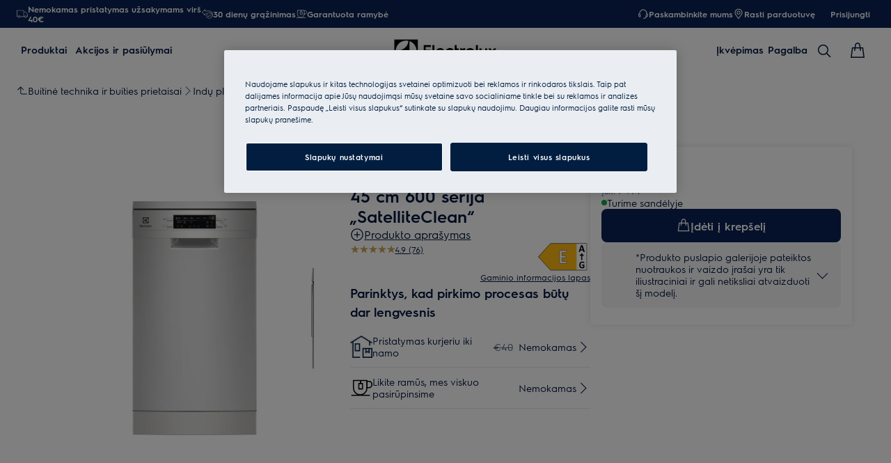

--- FILE ---
content_type: text/css; charset=UTF-8
request_url: https://www.electrolux.lt/_next/static/css/5db4e9258ea5c3c6.css
body_size: -129
content:
.progress-bar{position:fixed;z-index:99999;width:100%;top:0}.progress-bar--custom{--override-progress-linear--border-radius:var(--sds-radius-none);--override-progress-linear--indicator-border-radius:var(--sds-radius-none) var(--sds-radius-xs) var(--sds-radius-xs) var(--sds-radius-none)}

--- FILE ---
content_type: application/x-javascript
request_url: https://t1-mfe.eluxcdn.com/mfe/basket/1.37.2.2/_next/static/chunks/5833.8ce231e4665d7d39.js
body_size: 778
content:
"use strict";(self.webpackChunkBASKET=self.webpackChunkBASKET||[]).push([[5833],{5833:function(e,t,n){/*! js-cookie v3.0.5 | MIT */function o(e){for(var t=1;t<arguments.length;t++){var n=arguments[t];for(var o in n)e[o]=n[o]}return e}n.r(t),n.d(t,{default:function(){return c}});var r=function e(t,n){function r(e,r,i){if("undefined"!=typeof document){"number"==typeof(i=o({},n,i)).expires&&(i.expires=new Date(Date.now()+864e5*i.expires)),i.expires&&(i.expires=i.expires.toUTCString()),e=encodeURIComponent(e).replace(/%(2[346B]|5E|60|7C)/g,decodeURIComponent).replace(/[()]/g,escape);var c="";for(var a in i)i[a]&&(c+="; "+a,!0!==i[a]&&(c+="="+i[a].split(";")[0]));return document.cookie=e+"="+t.write(r,e)+c}}return Object.create({set:r,get:function(e){if("undefined"!=typeof document&&(!arguments.length||e)){for(var n=document.cookie?document.cookie.split("; "):[],o={},r=0;r<n.length;r++){var i=n[r].split("="),c=i.slice(1).join("=");try{var a=decodeURIComponent(i[0]);if(o[a]=t.read(c,a),e===a)break}catch(e){}}return e?o[e]:o}},remove:function(e,t){r(e,"",o({},t,{expires:-1}))},withAttributes:function(t){return e(this.converter,o({},this.attributes,t))},withConverter:function(t){return e(o({},this.converter,t),this.attributes)}},{attributes:{value:Object.freeze(n)},converter:{value:Object.freeze(t)}})}({read:function(e){return'"'===e[0]&&(e=e.slice(1,-1)),e.replace(/(%[\dA-F]{2})+/gi,decodeURIComponent)},write:function(e){return encodeURIComponent(e).replace(/%(2[346BF]|3[AC-F]|40|5[BDE]|60|7[BCD])/g,decodeURIComponent)}},{path:"/"});let i=new class{constructor(){this.get=e=>r.get(e),this.set=function(e,t){let n=!(arguments.length>2)||void 0===arguments[2]||arguments[2],o=arguments.length>3&&void 0!==arguments[3]?arguments[3]:{};if(-1===window.location.hostname.indexOf("localhost")&&-1===window.location.hostname.indexOf(".local")&&n){let e=window.location.hostname.split(".");e.shift(),o={...o,domain:".".concat(e.join(".")),path:"/"}}r.set(e,t,o)},this.remove=(e,t)=>{this.set(e,"",!0,{...t,expires:-1})}}};var c=i}}]);

--- FILE ---
content_type: application/x-javascript
request_url: https://t1-mfe.eluxcdn.com/mfe/global/1.26.0.1.13/_next/static/chunks/1636.8c4cd21324951f3c.js
body_size: 627
content:
"use strict";(self.webpackChunkGLOBAL=self.webpackChunkGLOBAL||[]).push([[1636],{1636:function(e,t,n){n.r(t);var r=n(2807),a=n(5512),o=n(6706),l=n(9179),i=n(2010),u=n(5953);let c=()=>{let e=(0,u.useGlobalBoundStore)(e=>e.updateOpenGlobalSearch),{showSearch:t,openGlobalSearch:n,searchText:c}=(0,u.useGlobalBoundStore)((0,i.N)(e=>{var t,n;return{searchText:null===(t=e.globalSearch)||void 0===t?void 0:t.searchText,showSearch:null===(n=e.globalSearch)||void 0===n?void 0:n.showSearch,openGlobalSearch:e.openGlobalSearch}})),s=(0,u.useGlobalBoundStore)(e=>e.updateOpenMiniBasket);if(!t)return null;let f=()=>{o.event.publish(o.CLOSE_MEGA_MENU,{}),e(!n),s(!1)};return(0,r.jsx)(a.IconButton,{iconName:"SearchMagnifier",classNames:"js-global-search-icon","aria-label":c||"Search",size:l.ShapeSize.LG,type:a.IconButtonTypes.Ghost,onClick:()=>f(),onMouseDown:e=>e.stopPropagation(),"data-gtm-id":"navigation_global-header_global-search-icon","aria-haspopup":!0,"aria-expanded":n})};t.default=c},2010:function(e,t,n){n.d(t,{N:function(){return o}});var r=n(3027);let{useRef:a}=r;function o(e){let t=a();return n=>{let r=e(n);return!function(e,t){if(Object.is(e,t))return!0;if("object"!=typeof e||null===e||"object"!=typeof t||null===t)return!1;if(e instanceof Map&&t instanceof Map){if(e.size!==t.size)return!1;for(let[n,r]of e)if(!Object.is(r,t.get(n)))return!1;return!0}if(e instanceof Set&&t instanceof Set){if(e.size!==t.size)return!1;for(let n of e)if(!t.has(n))return!1;return!0}let n=Object.keys(e);if(n.length!==Object.keys(t).length)return!1;for(let r=0;r<n.length;r++)if(!Object.prototype.hasOwnProperty.call(t,n[r])||!Object.is(e[n[r]],t[n[r]]))return!1;return!0}(t.current,r)?t.current=r:t.current}}}}]);

--- FILE ---
content_type: image/svg+xml
request_url: https://www.electrolux.lt/medias/peace-of-mind-black.svg?context=bWFzdGVyfGltYWdlc3w1Nzh8aW1hZ2Uvc3ZnK3htbHxhR05pTDJnek15OHhNRGc1TWpJMU5Ea3dORE0xTUM5d1pXRmpaUzF2WmkxdGFXNWtMV0pzWVdOckxuTjJad3xlNjdlNmJmZTEwYmIzYTIzZDJhMTUwMGU0YTA4M2Y0MGU4NzU1YTFjNjBmNDMzYzUxMGY0MGU0OGQ3ZTc5NTQz
body_size: 112
content:
<svg xmlns="http://www.w3.org/2000/svg" width="20" height="16" viewBox="0 0 20 16">
    <g fill="none" fill-rule="evenodd" stroke="#000" stroke-linecap="round" stroke-linejoin="round">
        <path d="M.456 13.694L16.31 13.694M14.097 7.25V.403H2.014V7.25c0 3.337 2.703 6.042 6.042 6.042 3.336 0 6.041-2.705 6.041-6.042h0z" transform="translate(1 1)"/>
        <path d="M14.097 6.847h2.014c1.483 0 2.417-1.337 2.417-2.82 0-1.483-.934-2.819-2.417-2.819h-2.014M8.458.745L8.458 3.162M10.069 3.162L6.847 3.162 6.847 7.995 10.069 7.995z" transform="translate(1 1)"/>
    </g>
</svg>


--- FILE ---
content_type: application/x-javascript
request_url: https://t1-mfe.eluxcdn.com/mfe/pdp/1.33.1.4/_next/static/chunks/1269.6c94cd06b57ba0f9.js
body_size: 2153
content:
"use strict";(self.webpackChunkPDP=self.webpackChunkPDP||[]).push([[1269,8822],{51269:function(e,t,r){r.r(t),r.d(t,{Scrim:function(){return u},ScrimType:function(){return c},useClickOutside:function(){return d},useDialog:function(){return m}});var i,s=r(12807),o=r(59179),n=r(53027),l=r(5042);let a={scrim:"_scrim_1l341_1","scrim--show":"_scrim--show_1l341_13",scrim__overlay:"_scrim__overlay_1l341_16","scrim__overlay--show":"_scrim__overlay--show_1l341_26","scrim__overlay--subtle":"_scrim__overlay--subtle_1l341_29","scrim__overlay--emphasis":"_scrim__overlay--emphasis_1l341_32","scrim__overlay--blur-overlay":"_scrim__overlay--blur-overlay_1l341_35"};var c=((i=c||{}).Subtle="subtle",i.Emphasis="emphasis",i);let u=(0,n.forwardRef)(function(e,t){let{type:r=c.Subtle,isOpen:i,isAppendBody:u,isClickOutSide:d=!0,isKeepCurrentPosition:m=!0,element:_="",onClose:v,children:y,className:b="",blurOverlay:f=!1,onlyShowHideWithCSS:h=!1,style:g={},backgroundColor:p,zIndex:k,isAboveTheFold:w,...E}=e,{getClass:C,getModuleClass:A}=new o.PrependClassPrefix("scrim",a);(0,o.useStyle)("._scrim_1l341_1{--set-scrim--transition-duration: var(--override-scrim--transition-duration, .3s);--set-scrim--z-index: var(--override-scrim--z-index, 200);z-index:var(--set-scrim--z-index);visibility:hidden;transition:visibility var(--set-scrim--transition-duration) ease-in-out;position:var(--set-scrim--position, fixed);top:var(--set-scrim--top, 0);left:var(--set-scrim--left, 0);width:var(--set-scrim--width, 100%);height:var(--set-scrim--height, 100%)}._scrim--show_1l341_13{visibility:visible}._scrim__overlay_1l341_16{position:absolute;inset:0;background-color:var(--override-scrim--background-color, var(--set-scrim--background-color, var(--sds-scrim-color-subtle)));transition:opacity var(--set-scrim--transition-duration) ease-in-out;opacity:var(--set-scrim--opacity, 0)}._scrim__overlay--show_1l341_26{--set-scrim--opacity: 1}._scrim__overlay--subtle_1l341_29{--set-scrim--background-color: var(--sds-scrim-color-subtle)}._scrim__overlay--emphasis_1l341_32{--set-scrim--background-color: var(--sds-scrim-color-emphasis)}._scrim__overlay--blur-overlay_1l341_35{--set-scrim--background-color: var(--sds-color-surface-400)}",A(),o.sharedStyleInstance.ssrStyles,w);let S=(0,o.useUniqueId)("scrim"),x=`scrim-open-${S}`,[L,I]=(0,n.useState)(i),[P,T]=(0,n.useState)(i),$=(0,n.useRef)(0);P!==i&&(I(i),T(i));let O=()=>{document.body.style.removeProperty("inset"),$.current>0&&(window.scrollTo(0,$.current),$.current=0)},B=()=>{let e=document.documentElement,t=!1;return e.classList.forEach(e=>{e.startsWith("scrim-open-")&&(t=!0)}),t},z=(0,n.useCallback)(()=>{document.documentElement.classList.remove(x),B()||O()},[x]);(0,n.useEffect)(()=>{if(L){let e=document.documentElement;if(!B()&&m){let e=document.body;$.current=window.scrollY,e.style.inset=`${-1*$.current}px 0 0 0`}e.classList.add(x);return}z()},[L,x,z,m]),(0,n.useEffect)(()=>()=>{z()},[z]);let D=null;typeof window>"u"||(_&&(D=document.getElementById(_)),u&&!D&&(D=document.getElementsByTagName("body")[0]));let j=(0,n.useCallback)(e=>{d&&L&&e?.target?.id===S&&(document.documentElement.classList.remove(x),v&&v())},[d,L,v,x,S]),R={...g};p&&(R.backgroundColor=p),(0,n.useEffect)(()=>(document.addEventListener("mousedown",j),()=>{document.removeEventListener("mousedown",j)}),[j]);let N=()=>(0,s.jsxs)("div",{ref:t,className:`${A()}  
                  ${L?C("--show"):""}
                  ${b}
              `,style:k?{"--override-scrim--z-index":k}:{},...E,children:[(0,s.jsx)("div",{id:S,className:`${C("__overlay")} ${L?C("__overlay--show"):""} ${C(f?"__overlay--blur-overlay":`__overlay--${r}`)}`,style:R,"aria-hidden":"true"}),y]});return L||h?D?l.createPortal(N(),D):N():null});function d({isOpen:e,isClickOutside:t,elementId:r,onClickOutside:i}){(0,n.useEffect)(()=>{let s=s=>{t&&e&&s.target instanceof Element&&s.target.id===r&&i()};return document.addEventListener("mousedown",s),()=>document.removeEventListener("mousedown",s)},[t,e,i,r])}function m({isOpen:e,modalId:t,onClose:r,enableFocusFirstElement:i=!0}){let s='button, [href], input, select, textarea, [tabindex]:not([tabindex="-1"])',o=(0,n.useRef)(null),l=(0,n.useRef)(null),a=(0,n.useCallback)(()=>(l.current||(l.current=document.getElementById(t)),l.current),[t]),c=(0,n.useCallback)(e=>Array.from(e.querySelectorAll(s)).filter(e=>{if(e.hasAttribute("disabled")||"true"===e.getAttribute("aria-disabled")||e.hasAttribute("hidden")||"true"===e.getAttribute("aria-hidden"))return!1;let t=window.getComputedStyle(e);if("none"===t.display||"hidden"===t.visibility||"0"===t.opacity||"none"===t.pointerEvents)return!1;let r=e.getBoundingClientRect();if(0===r.width&&0===r.height)return!1;let i=e;for(;i&&i!==document.body;){if(i.hasAttribute("inert"))return!1;i=i.parentElement}return!0}),[s]);(0,n.useEffect)(()=>{let t,r;return e?(o.current=document.activeElement,i&&(t=window.setTimeout(()=>{let e=a();e&&e.focus()},200))):o.current&&(r=window.setTimeout(()=>{try{o.current?.focus()}catch{}},0)),()=>{t&&clearTimeout(t),r&&clearTimeout(r)}},[e,a,i]);let u=(0,n.useCallback)(i=>{let s=a();if(!(!e||!s)){if("Escape"===i.key){let e=document.body.getAttribute("data-dialog-stack")||"",s=e?e.split(","):[],o=s.length>0?s[s.length-1]:null;t===o&&(i.preventDefault(),r?.());return}if("Tab"===i.key){let e=c(s);if(0===e.length)return;let t=e[0],r=e[e.length-1];i.shiftKey&&document.activeElement===t?(i.preventDefault(),r?.focus()):i.shiftKey||document.activeElement!==r||(i.preventDefault(),t?.focus())}}},[a,e,t,r,c]);(0,n.useEffect)(()=>(e&&document.addEventListener("keydown",u),()=>{document.removeEventListener("keydown",u)}),[e,u]),(0,n.useEffect)(()=>{if(e){let e=document.body.getAttribute("data-dialog-stack")||"",r=(e?e.split(","):[]).filter(e=>e!==t);r.push(t),document.body.setAttribute("data-dialog-stack",r.join(",")),r.forEach((e,t)=>{let i=t===r.length-1,s=document.getElementById(e);s&&(i?s.removeAttribute("inert"):s.setAttribute("inert",""))})}else{let e=document.body.getAttribute("data-dialog-stack")||"",r=(e?e.split(","):[]).filter(e=>e!==t);if(0===r.length)document.body.removeAttribute("data-dialog-stack");else{document.body.setAttribute("data-dialog-stack",r.join(","));let e=r[r.length-1],t=document.getElementById(e||"");t&&t.removeAttribute("inert")}}return()=>{if(e){let e=document.body.getAttribute("data-dialog-stack")||"",r=(e?e.split(","):[]).filter(e=>e!==t);0===r.length?document.body.removeAttribute("data-dialog-stack"):document.body.setAttribute("data-dialog-stack",r.join(","))}}},[e,t])}}}]);

--- FILE ---
content_type: application/x-javascript
request_url: https://t1-mfe.eluxcdn.com/mfe/contact-us/1.33.1.6/_next/static/chunks/4761.5ebbfc59a21de159.js
body_size: 1351
content:
"use strict";(self.webpackChunkCONTACT_US=self.webpackChunkCONTACT_US||[]).push([[4761],{4761:function(e,t,n){n.r(t);var r=n(2807),a=n(4485),o=n(3694),c=n(3027),u=n(2010),s=n(7308),i=n(1846),l=n.n(i);let d=l()(()=>n.e(1373).then(n.bind(n,5768)),{loadableGenerated:{webpack:()=>[5768]},ssr:!1}),g=l()(()=>n.e(420).then(n.bind(n,5977)),{loadableGenerated:{webpack:()=>[5977]},ssr:!1}),f=l()(()=>n.e(6555).then(n.bind(n,6555)),{loadableGenerated:{webpack:()=>[6555]},ssr:!1}),b=()=>{var e;let{cookie:t}=(0,s.useGlobalBoundStore)((0,u.N)(e=>{var t;return{cookie:null===(t=e.dynamicState)||void 0===t?void 0:t.cookie}})),{hostname:n,brand:i,language:l,urlSlug:b,pageTypeName:v,pageId:p,showContactUs:h}=(0,s.useGlobalBoundStore)((0,u.N)(e=>{var t,n,r,a,o,c,u,s,i,l;return{hostname:null===(t=e.settings)||void 0===t?void 0:t.hostname,brand:null===(n=e.settings)||void 0===n?void 0:n.brand,language:null===(r=e.settings)||void 0===r?void 0:null===(a=r.currentPage)||void 0===a?void 0:a.language,urlSlug:null===(o=e.settings)||void 0===o?void 0:o.urlSlug,pageTypeName:null===(c=e.settings)||void 0===c?void 0:null===(u=c.currentPage)||void 0===u?void 0:u.pageTypeName,pageId:null===(s=e.settings)||void 0===s?void 0:s.pageId,showContactUs:null===(i=e.settings)||void 0===i?void 0:null===(l=i.layout)||void 0===l?void 0:l.showContactUs}})),[y,k]=(0,c.useState)(),[w,j]=(0,c.useState)(),{name:O="",props:m={},components:x=[]}=y||{},S=null==y?void 0:null===(e=y.props)||void 0===e?void 0:e.cxOneSettings;(0,c.useEffect)(()=>{let e=!0;if(!w)return(async()=>{try{let t=await (0,a.K7)({hostname:n,language:l,brand:i,urlSlug:b,pageTypeName:v});if(!e)return;j(t.props)}catch(e){console.log("error': ".concat(e))}})(),()=>{e=!1}},[w,i,n,l,v,b]),(0,c.useEffect)(()=>{let e=!0;if(h&&!y)return(async()=>{try{let r=await (0,o.t)({hostname:n,language:l,brand:i,urlSlug:b,pageTypeName:v,pageId:p,cookie:t});if(!e)return;k(r)}catch(e){console.log("error': ".concat(e))}})(),()=>{e=!1}},[i,y,t,n,l,p,v,h,b]);let C=null==w?void 0:w.isEnabled,H=(0,c.useMemo)(()=>h&&y&&O?S?(0,r.jsx)(f,{...S}):(0,r.jsx)(d,{components:x,...m}):(0,r.jsx)(r.Fragment,{}),[h,y,O,S,x,m]);return(0,r.jsxs)(r.Fragment,{children:[H,C&&(0,r.jsx)(g,{...w})]})};t.default=b},4485:function(e,t,n){n.d(t,{K7:function(){return c},uj:function(){return u},w_:function(){return s}});var r=n(9671),a=n.n(r);let o=(e,t,n)=>{let{hostname:r,language:a,brand:o,urlSlug:c,pageTypeName:u}=t;return"".concat(e).concat(n?"&":"?","hostname=").concat(r,"&language=").concat(a,"&brand=").concat(o,"&urlSlug=").concat(c,"&pageType=").concat(u)},c=async e=>{let t=o("/api/contactus/advanced-phone-numbers",e),n=await a().get(t,{headers:new Headers({"x-functions-key":"rabgZs2XoCDOuxj8Wfb5DXVOQHkebrU3EH-mMI0cco-NAzFu2bEgXg=="})});return n},u=async(e,t)=>{let n=o(e,t,!0),r=await a().get(n,{headers:new Headers({"x-functions-key":"rabgZs2XoCDOuxj8Wfb5DXVOQHkebrU3EH-mMI0cco-NAzFu2bEgXg=="})});return r},s=async(e,t)=>{let n=o(e,t,!0),r=await a().get(n,{headers:new Headers({"x-functions-key":"rabgZs2XoCDOuxj8Wfb5DXVOQHkebrU3EH-mMI0cco-NAzFu2bEgXg=="})});return r}},3694:function(e,t,n){n.d(t,{t:function(){return c}});var r=n(9671),a=n.n(r);let o=(e,t)=>{let{hostname:n,language:r,brand:a,urlSlug:o,pageTypeName:c,pageId:u}=t;return"".concat(e,"?hostname=").concat(n,"&language=").concat(r,"&brand=").concat(a,"&urlSlug=").concat(o,"&pageType=").concat(c,"&pageId=").concat(u)},c=async e=>{let t=o("/api/contactus/contact-us-bubble",e),{cookie:n}=e,r=await a().get(t,{headers:new Headers({"x-functions-key":"rabgZs2XoCDOuxj8Wfb5DXVOQHkebrU3EH-mMI0cco-NAzFu2bEgXg==","x-cookie-user":n||""})});return r}},2010:function(e,t,n){n.d(t,{N:function(){return o}});var r=n(3027);let{useRef:a}=r;function o(e){let t=a();return n=>{let r=e(n);return!function(e,t){if(Object.is(e,t))return!0;if("object"!=typeof e||null===e||"object"!=typeof t||null===t)return!1;if(e instanceof Map&&t instanceof Map){if(e.size!==t.size)return!1;for(let[n,r]of e)if(!Object.is(r,t.get(n)))return!1;return!0}if(e instanceof Set&&t instanceof Set){if(e.size!==t.size)return!1;for(let n of e)if(!t.has(n))return!1;return!0}let n=Object.keys(e);if(n.length!==Object.keys(t).length)return!1;for(let r=0;r<n.length;r++)if(!Object.prototype.hasOwnProperty.call(t,n[r])||!Object.is(e[n[r]],t[n[r]]))return!1;return!0}(t.current,r)?t.current=r:t.current}}}}]);

--- FILE ---
content_type: application/javascript;charset=UTF-8
request_url: https://eum.instana.io/1.7.5/eum.min.js
body_size: 13612
content:
(function(){function qa(){this.root={}}function kb(){for(var a='',b=0;16>b;b++)a+=sc[Math.round(15*Math.random())];return a}function w(){return(new Date).getTime()}function tc(){}function da(a,b,c){a.addEventListener?a.addEventListener(b,c,!1):a.attachEvent&&a.attachEvent('on'+b,c)}function z(a,b){for(var c=0,d=a.length;c<d;c++)if(a[c].test(b))return!0;return!1}function W(){for(var a=arguments.length,b=Array(a),c=0;c<a;c++)b[c]=arguments[c];return Ja.apply('setTimeout',arguments)}function ea(){for(var a=
arguments.length,b=Array(a),c=0;c<a;c++)b[c]=arguments[c];return Ja.apply('clearTimeout',arguments)}function lb(){for(var a=arguments.length,b=Array(a),c=0;c<a;c++)b[c]=arguments[c];return Ja.apply('setInterval',arguments)}function Ja(){if(mb)try{return l.Zone.root.run(nb[this],l,Array.prototype.slice.apply(arguments))}catch(a){}return nb[this].apply(l,arguments)}function ob(){S.time=w();var a=S.time,b=Ka[S.name];if(b)for(var c=0,d=b.length;c<d;c++)b[c](a)}function La(a,b){T[a]=b}function Ma(a){C=
a;T[a].ca()}function uc(){Ma('pageLoaded')}function pb(a,b){(null==b||b>a.length)&&(b=a.length);for(var c=0,d=Array(b);c<b;c++)d[c]=a[c];return d}function qb(a,b){var c='undefined'!=typeof Symbol&&a[Symbol.iterator]||a['@@iterator'];if(!c){if(Array.isArray(a)||(c=rb(a))||b&&a&&'number'==typeof a.length){c&&(a=c);var d=0,e=function(){};return{fa:e,n:function(){return d>=a.length?{done:!0}:{done:!1,value:a[d++]}},e:function(m){throw m;},V:e}}throw new TypeError('Invalid attempt to iterate non-iterable instance.\nIn order to be iterable, non-array objects must have a [Symbol.iterator]() method.');
}var g,h=!0,k=!1;return{fa:function(){c=c.call(a)},n:function(){var m=c.next();return h=m.done,m},e:function(m){k=!0;g=m},V:function(){try{h||null==c['return']||c['return']()}finally{if(k)throw g;}}}}function M(a){'@babel/helpers - typeof';return M='function'==typeof Symbol&&'symbol'==typeof Symbol.iterator?function(b){return typeof b}:function(b){return b&&'function'==typeof Symbol&&b.constructor===Symbol&&b!==Symbol.prototype?'symbol':typeof b},M(a)}function rb(a,b){if(a){if('string'==typeof a)return pb(a,
b);var c={}.toString.call(a).slice(8,-1);return'Object'===c&&a.constructor&&(c=a.constructor.name),'Map'===c||'Set'===c?Array.from(a):'Arguments'===c||/^(?:Ui|I)nt(?:8|16|32)(?:Clamped)?Array$/.test(c)?pb(a,b):void 0}}function X(a){if(!a||''===a)return a;try{ra&&(ra.href=a,a=ra.href);var b=a.indexOf('?'),c=a.indexOf('#'),d=null;0<=c&&(d=a.substring(c),a&&z(f.na,a)&&(d='#<redacted>'),a=a.substring(0,c));if(0<=b){var e=a.substring(b).split('&').map(function(g){var h=g.split('=')[0];return h&&z(f.Ca,
h)?h+'=<redacted>':g}).join('&');a=a.substring(0,b)+e+(d?d:'')}}catch(g){}return a}function U(a){var b=new Set;a.k=f.b&&0<f.b.length?f.b[0].key:f.T;a.sv=f.Ga;a.r=f.j;a.p=f.page;a.l=X(l.location.href);a.pl=f.K;a.ui=f.La;a.un=f.userName;a.ue=f.Ka;a.ul=vc;a.ph=C?T[C].F():null;a.sid=f.sessionId;a.ww=l.innerWidth;a.wh=l.innerHeight;a.agv=f.Sa;var c=N;c.connection&&c.connection.effectiveType&&(a.ct=c.connection.effectiveType);y.visibilityState&&(a.h='hidden'===y.visibilityState?1:0);sa(a,f.za);f.g&&b.add('sn');
wc();Na&&b.add('sri');0<b.size&&(a.uf=''.concat(Array.from(b).map(function(d){return''.concat(d)}).join(',')))}function sa(a,b,c){var d=(null===c||void 0===c?void 0:c.$a)||'m_',e=(null===c||void 0===c?void 0:c.cb)||25;c=(null===c||void 0===c?void 0:c.eb)||1024;var g=0,h;for(h in b)if(fa.call(b,h)){g++;if(g>e)break;var k=null;if('string'===typeof b[h])k=b[h];else if(void 0===b[h])k='undefined';else if(null===b[h])k='null';else if(l.JSON)try{k=l.JSON.stringify(b[h])}catch(m){continue}else k=String(b[h]);
a[d+h]=k.substring(0,c)}}function wc(){Na=!1;var a=null,b=qb(document.querySelectorAll('script')),c;try{for(b.fa();!(c=b.n()).done;){var d=c.value,e=d.getAttribute('src')||'';if(/.*eum.min.js$/.test(e)&&!a){a=d;break}}}catch(g){b.e(g)}finally{b.V()}a&&a.getAttribute('integrity')&&(Na=!0)}function Oa(a){return a&&null!==a?(a=String(a))&&0!==f.ea.length?z(f.ea,a):!0:!0}function Pa(a){if(!a||null===a)return'';a=String(a);if(!a)return'';a=new URL(a);a.search='';a.hash='';return a.toString()}function sb(a){a=
a.toLowerCase();if(f.b&&0<f.b.length)for(var b=0,c=f.b.length;b<c;b++){var d=f.b[b];if(d.reportingUrl&&0<d.reportingUrl.length&&(d=d.reportingUrl.toLowerCase(),a===d||a===d+'/'))return!0}else if(f.D)return b=f.D.toLowerCase(),a===b||a===b+'/';return!1}function tb(a){var b=[Math.round(a.startTime-f.X),Math.round(a.duration),ub[a.initiatorType]||ub.other],c=!1;'number'===typeof a.transferSize&&'number'===typeof a.encodedBodySize&&0<a.encodedBodySize?(0===a.transferSize?(b.push(Qa.Ta),c=!0):0<a.transferSize&&
(0===a.encodedBodySize||a.transferSize<a.encodedBodySize)?(b.push(Qa.jb),c=!0):b.push(Qa.Xa),null!=a.encodedBodySize?b.push(a.encodedBodySize):b.push(''),null!=a.decodedBodySize?b.push(a.decodedBodySize):b.push(''),null!=a.transferSize?b.push(a.transferSize):b.push('')):(b.push(''),b.push(''),b.push(''),b.push(''));var d=null!=a.responseStart&&a.responseStart>=a.fetchStart;d&&(b.push(H(a.redirectEnd,a.redirectStart)),b.push(H(a.domainLookupStart,a.fetchStart)),b.push(H(a.domainLookupEnd,a.domainLookupStart)),
0<a.connectStart&&0<a.connectEnd?null!=a.secureConnectionStart&&0<a.secureConnectionStart?(b.push(H(a.secureConnectionStart,a.connectStart)),b.push(H(a.connectEnd,a.secureConnectionStart))):(b.push(H(a.connectEnd,a.connectStart)),b.push('')):(b.push(''),b.push('')),b.push(H(a.responseStart,a.requestStart)),b.push(H(a.responseEnd,a.responseStart)));var e='';try{var g=a.serverTiming;if(g instanceof Array)for(var h=0;h<g.length;h++){var k=g[h];k.name===f.Da&&(e=k.description,c&&(e=''))}}catch(m){}b.push(e);
d?b.push(H(a.responseStart,a.startTime)):b.push('');return b}function H(a,b){if(null==a||null==b||a===b)return'';var c=Math.round(a-b);return 0>c?'':c}function ta(a){if(!a)return!0;a=String(a);return!a||null==a.substring||'data:'===a.substring(0,5).toLowerCase()||f.pa&&xc.test(a)||sb(a)?!0:z(f.qa,a)}function Ra(a){var b=[],c;for(c in a)fa.call(a,c)&&b.push(c);return b}function yc(a,b){if(ua&&l.JSON){var c=v.getEntriesByType('resource');for(var d=new qa,e=0,g=c.length;e<g;e++){var h=c[e];if(!(null!=
b&&h.startTime-f.X+f.j<b||0>h.duration)){var k=h.name;if(!ta(k)){Oa(k)||(k=Pa(k));var m=k.toLowerCase(),n=h.initiatorType;'about:blank'===m||0===m.indexOf('javascript:')||sb(k)||(255<k.length&&(k=k.substring(0,255)),('xmlhttprequest'!==n&&'fetch'!==n||h.startTime<f.X)&&d.Ra(X(k),tb(h).join(',').replace(/,+$/,'')))}}}c=d.Fa();a.res=l.JSON.stringify(c)}}function zc(a){if(Sa){var b=v.timing,c=b.redirectEnd-b.redirectStart,d=va;a.ts=d-f.j;0<b.loadEventStart?a.d=b.loadEventStart-(b.fetchStart||b.navigationStart):
(a.d=Number(S.time)-f.N,a.tim='0');a.t_unl=b.unloadEventEnd-b.unloadEventStart;a.t_red=c;a.t_apc=b.domainLookupStart-(b.fetchStart||b.redirectEnd||b.unloadEventEnd||b.navigationStart);a.t_dns=b.domainLookupEnd-b.domainLookupStart;0<b.connectStart&&0<b.connectEnd&&(null!=b.secureConnectionStart&&0<b.secureConnectionStart&&b.secureConnectionStart>=b.connectStart?(a.t_tcp=b.secureConnectionStart-b.connectStart,a.t_ssl=b.connectEnd-b.secureConnectionStart):(a.t_tcp=b.connectEnd-b.connectStart,a.t_ssl=
0));a.t_req=b.responseStart-b.requestStart;a.t_rsp=b.responseEnd-b.responseStart;a.t_dom=b.domContentLoadedEventStart-b.domLoading;a.t_chi=b.loadEventEnd-b.domContentLoadedEventStart;a.t_bac=b.responseStart-d;a.t_fro=b.loadEventEnd-b.responseStart;a.t_pro=b.loadEventStart-b.domLoading;a.t_loa=b.loadEventEnd-b.loadEventStart;a.t_ttfb=b.responseStart-d;if(ua){b=v.getEntriesByType('paint');c=!1;for(var e=0;e<b.length;e++){var g=b[e];switch(g.name){case 'first-paint':a.t_fp=g.startTime|0;c=!0;break;case 'first-contentful-paint':a.t_fcp=
g.startTime|0}}c||vb(a,d)}else vb(a,d)}else a.ts=va-f.j,a.d=Number(S.time)-f.N,Sa||(a.tim='0')}function vb(a,b){var c=null;l.la&&l.la.ab?c=1E3*l.la.ab().firstPaintTime:'number'===typeof l.performance.timing.msFirstPaint?c=l.performance.timing.msFirstPaint:'number'===typeof l.performance.timing.firstPaint&&(c=l.performance.timing.firstPaint);null!=c&&0!==c&&(a.t_fp=Math.round(c-b))}function wb(a){Ta&&a();da(y,'visibilitychange',function(){'visible'!==y.visibilityState&&a()});da(l,'pagehide',function(){Ta=
!0;a()});da(l,'beforeunload',function(){Ta=!0;a()})}function xb(a){(a[f.A]=a[f.A]||{}).w=!0}function yb(a,b){var c=tb(b);a.s_ty=A(c[3]);a.s_eb=A(c[4]);a.s_db=A(c[5]);a.s_ts=A(c[6]);a.t_red=A(c[7]);a.t_apc=A(c[8]);a.t_dns=A(c[9]);a.t_tcp=A(c[10]);a.t_ssl=A(c[11]);a.t_req=A(c[12]);a.t_rsp=A(c[13]);c[14]&&(a.bt=c[14],a.bc=1);a.t_ttfb=A(c[15])}function A(a){if('number'===typeof a)return a}function wa(a,b,c){a.call(b,'X-INSTANA-T',c);a.call(b,'X-INSTANA-S',c);a.call(b,'X-INSTANA-L','1,correlationType=web;correlationId='+
c);f.U&&(a.call(b,'traceparent','00-0000000000000000'+c+'-'+c+'-03'),a.call(b,'tracestate',c))}function zb(a){for(var b='',c=0;c<a.length;c++){var d=a[c];b+='\n';for(var e in d)if(fa.call(d,e)){var g=d[e];null!=g&&(b+='\n'+Ab(e)+'\t'+Ab(g))}}return b.substring(2)}function Ab(a){return String(a).replace(/\\/g,'\\\\').replace(/\n/g,'\\n').replace(/\t/g,'\\t')}function xa(){null!=ha&&(ea(ha),ha=null);if(0!==O.length){if(f.b&&0<f.b.length)for(var a=0,b=f.b.length;a<b;a++){var c=f.b[a];if(0<a)for(var d=
0,e=O.length;d<e;d++)O[d].k=c.key;Bb(zb(O),c.reportingUrl)}else Bb(zb(O),String(f.D));O.length=0}}function Bb(a,b){if(a&&0!==a.length&&b&&0!==b.length){var c=!1;if('function'===typeof N.sendBeacon)try{c=N.sendBeacon(String(b),a)}catch(d){}!1===c&&(c=new B,xb(c),c.open('POST',String(b),!0),c.setRequestHeader('Content-type','text/plain;charset=UTF-8'),c.responseType='text',c.timeout=f.ja,c.send(a))}}function ia(a){var b=a.bb||4096,c=a.H||128,d=a.I||32,e=0,g=0,h=0;lb(function(){g=0},6E5);lb(function(){h=
0},1E4);return function(){return++e>b||++g>c||++h>d}}function Cb(a,b){if(B&&2E3<a.length){var c=new B;xb(c);c.open('POST',String(b),!0);c.setRequestHeader('Content-type','application/x-www-form-urlencoded;charset=UTF-8');c.responseType='text';c.timeout=f.ja;c.send(a)}else c=String(b)+'?'+a,(new Image).src=c}function Db(a){var b='',c;for(c in a)fa.call(a,c)&&null!=a[c]&&(b+='&'+Eb(c)+'='+Eb(String(a[c])));return b.substring(1)}function I(a){if(!ta(a.l)&&(Oa(a.l)||(a.l=Pa(a.l)),Oa(a.u)||(a.u=Pa(a.u)),
!Ac()||'pl'==a.ty))try{if(Fb&&0<f.L)O.push(a),15<=O.length?xa():'visible'===y.visibilityState&&0<f.L?null==ha&&(ha=W(xa,f.L)):xa();else if(f.b&&0<f.b.length)for(var b=0,c=f.b.length;b<c;b++){var d=f.b[b];0<b&&(a.k=d.key);var e=Db(a);0!=e.length&&Cb(e,d.reportingUrl)}else b=Db(a),0!=b.length&&Cb(b,String(f.D))}catch(g){}}function Bc(){var a=l.onerror;l.onerror=function(b,c,d,e,g){if(ya)ya=!1;else{var h=g&&g.stack;h||(h='at '+c+' '+d,null!=e&&(h+=':'+e));Ua(String(b),h)}if('function'===typeof a)return a.apply(this,
arguments)}}function Y(a,b){a&&('string'===typeof a?Ua(a,'',b):Ua(a.message,a.stack,b))}function Ua(a,b,c){if(a&&!(100<Gb)&&a&&!z(f.oa,a)){20<=za&&(V={},za=0);a=String(a).substring(0,300);b=String(b||'').split('\n').slice(0,30).join('\n');var d=l.location.href,e=C?T[C].M():null,g=a+b+d+(e||''),h=V[g];if(h)h.ga++,h.o.c=h.ga-h.Ha;else{h=void 0;c&&c.componentStack&&(h=String(c.componentStack).substring(0,4096));var k=Z();a={ty:'err',s:k,t:e||k,ts:w(),l:d,e:a,st:b,cs:h,c:1};h=V[g]={ga:1,Ha:0,o:a};U(h.o);
c&&c.meta&&sa(h.o,c.meta);za++}ja||(ja=W(Cc,1E3))}}function Cc(){ja&&(ea(ja),ja=null);for(var a in V)if(V.hasOwnProperty(a)){var b=V[a];b.ga>b.Ha&&(I(b.o),Gb++)}V={};za=0}function Dc(a){null==a.reason?Y({message:'Unhandled promise rejection: <no reason defined>',stack:"<unavailable because Promise wasn't rejected with an Error object>"}):'string'===typeof a.reason.message?Y({message:'Unhandled promise rejection: '+a.reason.message,stack:'string'===typeof a.reason.stack?a.reason.stack:"<unavailable because Promise wasn't rejected with an Error object>"}):
'object'!==M(a.reason)&&Y({message:'Unhandled promise rejection: '+a.reason,stack:"<unavailable because Promise wasn't rejected with an Error object>"})}function Hb(a){function b(){e();a.ba({P:m,duration:m&&null!=m.duration&&864E5>m.duration?Math.round(m.duration):Math.round(k-h)})}function c(p){p=p.getEntries();for(var r=0;r<p.length;r++){var J=p[r];if(J.startTime>=h&&(!k||k+a.C>=J.responseEnd)&&a.Ba(J)){m=J;g();k&&b();break}}}function d(){Ib()||b()}function e(){g();u&&(ea(u),u=null);q&&(ea(q),q=
null);var p=y,r=d;p.removeEventListener?p.removeEventListener('visibilitychange',r,!1):p.detachEvent&&p.detachEvent('onvisibilitychange',r)}function g(){if(n){try{n.disconnect()}catch(p){}n=null}}if(!Jb)return Ec(a.ba);var h,k,m,n,u,q;return{aa:function(){h=v.now();try{n=new l.PerformanceObserver(c),n.observe({entryTypes:a.entryTypes})}catch(p){}q=W(e,6E5)},Z:function(){k=v.now();q&&(ea(q),q=null);m||!Ib()?b():(da(y,'visibilitychange',d),u=W(b,a.ya))},cancel:e}}function Ec(a){var b;return{aa:function(){b=
w()},Z:function(){var c=w();a({duration:c-b})},cancel:tc}}function Ib(){return'visible'===y.visibilityState||'prerender'===y.visibilityState}function Va(a,b){if(Aa)try{Aa.href=a,a=Aa.href}catch(d){}if(!b){var c=a.indexOf('#');0<=c&&(a=a.substring(0,c))}4096<a.length&&(a=a.substring(0,4096));return a}function Kb(a){if(!P||!K)return!1;try{return P.href=a,(P.protocol&&':'!==P.protocol?P.protocol:K.protocol)===K.protocol&&(P.hostname||K.hostname)===K.hostname&&(P.port||K.port)===K.port}catch(b){return!1}}
function Fc(){if(B&&(new B).addEventListener){var a=B.prototype.open,b=B.prototype.setRequestHeader,c=B.prototype.send;a&&b&&c&&(B.prototype.open=function(d,e,g){function h(t){if(!p.w&&0===r.st){r.st=t;r.d=Math.max(0,w()-(r.ts+f.j));if(0<f.B.length)try{var Lb=r,Gc=q.getAllResponseHeaders(),Ba=qb(Gc.trim().split(/[\r\n]+/)),Mb;try{for(Ba.fa();!(Mb=Ba.n()).done;){var Wa=Mb.value.split(': ',2);z(f.B,Wa[0])&&(Lb['h_'+Wa[0].toLowerCase()]=Wa[1])}}catch(Nb){Ba.e(Nb)}finally{Ba.V()}}catch(Nb){}p.i&&0<t?
p.i.Z():(p.i&&p.i.cancel(),I(r))}}function k(){h(ka.timeout)}function m(t){p.w||(t=t&&(t.error&&t.error.message||t.message),'string'===typeof t&&(r.e=t.substring(0,300)),h(ka.error))}function n(){h(ka.abort)}function u(){if(4===q.readyState){try{var t=q.status}catch(Lb){h(ka.error);return}0!==t&&h(t)}}var q=this;if(Hc())return a.apply(q,arguments);var p=q[f.A]=q[f.A]||{};if(p.w)return a.apply(q,arguments);p.w=ta(e);if(p.w)return a.apply(q,arguments);p.ia=Z();p.Ea=Kb(e)||z(f.S,e);var r={ty:'xhr',t:p.ia,
s:p.ia,ts:0,d:0,m:d,u:X(Va(e)),a:void 0===g||g?1:0,st:0,e:void 0,bc:p.Ea?1:0};p.o=r;p.i=Hb({entryTypes:['resource'],Ba:function(t){return('fetch'===t.initiatorType||'xmlhttprequest'===t.initiatorType)&&!!t.name&&0===t.name.indexOf(r.u)},ya:f.Y,C:f.C,ba:function(t){r.d=t.duration;t.P&&yb(r,t.P);I(r)}});try{var J=a.apply(q,arguments);q.addEventListener('timeout',k);q.addEventListener('error',m);q.addEventListener('abort',n);q.addEventListener('readystatechange',u);return J}catch(t){throw p.i.cancel(),
r.ts=w()-f.j,r.st=ka.fb,r.e=t.message,U(r),I(r),q[f.A]=null,t;}},B.prototype.setRequestHeader=function(d,e){var g=this[f.A];g&&Ic.test(d)?(g.w=!0,g.i&&(g.i.cancel(),g.i=null)):z(f.B,d)&&(g.o['h_'+d.toLowerCase()]=e);return b.apply(this,arguments)},B.prototype.send=function(){var d=this[f.A];if(!d||d.w)return c.apply(this,arguments);d.Ea&&wa(b,this,d.ia);d.o.ts=w()-f.j;U(d.o);d.i.aa();return c.apply(this,arguments)})}}function Jc(){if(!ua)return null;for(var a=v.getEntriesByType('navigation'),b=0;b<
a.length;b++){var c=a[b];if(null!=c.serverTiming)for(var d=0;d<c.serverTiming.length;d++){var e=c.serverTiming[d];if(e.name===f.Da)return e.description}}return null}function Kc(a,b,c){var d=a[f.R]=a[f.R]||[];a=Ob(a,c);if(-1!==a)return d[a].Qa;d.push({Qa:b,kb:c});return b}function Ob(a,b){for(var c=a[f.R],d=0;d<c.length;d++){a:{var e=c[d].kb;if(e.length!==b.length)e=!1;else{for(var g=0;g<e.length;g++)if(e[g]!==b[g]){e=!1;break a}e=!0}}if(e)return d}return-1}function Pb(a,b,c){c=null==c?!1:'object'===
M(c)?!!c.capture:!!c;return[a,b,c]}function Lc(a){if(a&&'function'===typeof a.prototype.addEventListener&&'function'===typeof a.prototype.removeEventListener){var b=a.prototype.addEventListener,c=a.prototype.removeEventListener;a.prototype.addEventListener=function(d,e,g){if('function'!==typeof e)return b.apply(this,arguments);for(var h=Array(arguments.length),k=0;k<arguments.length;k++)h[k]=arguments[k];h[1]=function(){try{return e.apply(this,arguments)}catch(m){throw Y(m),ya=!0,m;}};h[1]=Kc(this,
h[1],Pb(d,e,g));return b.apply(this,h)};a.prototype.removeEventListener=function(d,e,g){if('function'!==typeof e)return c.apply(this,arguments);for(var h=Array(arguments.length),k=0;k<arguments.length;k++)h[k]=arguments[k];var m=e;var n=Pb(d,e,g);k=this[f.R];null==k?k=m:(n=Ob(this,n),-1===n?k=m:(m=k[n],k.splice(n,1),k=m.Qa));h[1]=k;return c.apply(this,h)}}}function Xa(a,b){if(!Mc()){var c=C?T[C].M():null,d=Z();c||(c=d);c={ty:'cus',s:d,t:c,ts:w(),n:a};U(c);b&&(b.meta&&sa(c,b.meta),'number'!==typeof b.duration||
isNaN(b.duration)||(c.d=b.duration,c.ts=Math.round(c.ts-b.duration)),'number'!==typeof b.timestamp||isNaN(b.timestamp)||(c.ts=b.timestamp),'string'!==typeof b.backendTraceId||16!==b.backendTraceId.length&&32!==b.backendTraceId.length||(c.bt=b.backendTraceId),b.error&&(c.e=String(b.error.message).substring(0,300),c.st=String(b.error.stack||'').split('\n').slice(0,30).join('\n')),'string'===typeof b.componentStack&&(c.cs=b.componentStack.substring(0,4096)),'number'===typeof b.customMetric&&(c.cm=b.customMetric));
I(c)}}function Ya(a){for(var b=0;b<a.length;b++){var c=a[b];z(f.ra,c.name)||Xa(c.name,{timestamp:Math.max(va,Math.round(v.timeOrigin+c.startTime)),duration:'mark'!==c.entryType?Math.round(c.duration):Math.round(c.startTime),meta:{userTimingType:c.entryType}})}}function Nc(a){Ya(a.getEntries())}function Oc(){l.fetch&&l.Request&&(l.fetch=function(a,b){if(Pc())return Za(a,b);var c=b?Qc({},b):b;if(c&&c.body){var d=c.body;c.body=void 0}var e=new Request(a,c);d&&c&&(c.body=d);d=e.url;if(ta(d))return Za(a instanceof
Request?e:a,b);var g={ty:'xhr',ts:w()-f.j,d:0,m:'',u:'',a:1,st:0,e:void 0};U(g);Rc(g,a,c);var h=Z(),k=Kb(d)||z(f.S,d);g.t=h;g.s=h;g.m=e.method;g.u=X(Va(d));g.a=1;g.bc=k?1:0;k&&(c&&c.headers?(c.headers=new Headers(c.headers),wa(c.headers.append,c.headers,h)):a instanceof Request?wa(e.headers.append,e.headers,h):(c||(c={}),c.headers=new Headers,wa(c.headers.append,c.headers,h)));try{Qb(e.headers,g)}catch(n){}var m=Hb({entryTypes:['resource'],Ba:function(n){return('fetch'===n.initiatorType||'xmlhttprequest'===
n.initiatorType)&&!!n.name&&0===n.name.indexOf(g.u)},ya:f.Y,C:f.C,ba:function(n){g.d=n.duration;n.P&&yb(g,n.P);I(g)}});m.aa();return Za(a instanceof Request?e:a,c).then(function(n){g.st=n.status;try{Qb(n.headers,g)}catch(u){}m.Z();return n},function(n){m.cancel();g.d=w()-(g.ts+f.j);g.e=n.message;g.st=-103;I(g);throw n;})})}function Rc(a,b,c){try{if('string'===typeof b&&c&&'POST'===c.method&&'string'===typeof c.body&&z(f.Ja,b)){var d=JSON.parse(c.body);'string'===typeof d.operationName&&(a.gon=d.operationName);
'string'===typeof d.query&&(Sc.test(d.query)?a.got='query':Tc.test(d.query)?a.got='mutation':0===d.query.indexOf('{')&&null===d.operationName&&(a.got='query'))}}catch(e){}}function Qb(a,b){0!==f.B.length&&a.forEach(function(c,d){z(f.B,d)&&(b['h_'+d.toLowerCase()]=c)})}function Rb(a,b){var c=f.page;f.page=a;'pl'===(C?T[C].F():null)&&null==c||c===a||Uc()||(c={ty:'pc',ts:w()},U(c),b&&sa(c,b,{$a:'im_',cb:128,eb:1024,qb:'Maximum number of internal meta data fields exceeded. Not all internal meta data fields will be transmitted.'}),
I(c))}function $a(a){return'function'===typeof a}function la(a,b,c){var d=!!a[b]&&a.propertyIsEnumerable(b);Object.defineProperty(a,b,{configurable:!0,enumerable:d,writable:!0,value:c})}function Q(a){a&&a.ua&&($a(a.ua)?x=a.ua:x("new logger isn't a function, not replacing"))}function Sb(a,b,c){if(a&&a[b])if(c){if($a(a[b])&&$a(c)){var d=a[b],e=c(d,b);la(e,'__original',d);la(e,'__unwrap',function(){a[b]===e&&la(a,b,d)});la(e,'__wrapped',!0);la(a,b,e);return e}x('original object and wrapper must be functions')}else x('no wrapper function'),
x(Error().stack);else x('no original function '+b+' to wrap')}function Tb(a,b){if(a&&a[b]){if(a[b].ka)return a[b].ka();x('no original to unwrap to -- has '+b+' already been unwrapped?')}else x('no function to unwrap.'),x(Error().stack)}function Ub(a){return'function'===typeof a&&'function'===typeof a.lb&&'function'===typeof a.ka&&!0===a.mb}function Vb(a){Ca(a.newURL)}function Wb(){Ca(window.location.pathname)}function Xb(){return function(a){return function(){for(var b=arguments.length,c=Array(b),
d=0;d<b;d++)c[d]=arguments[d];(b=2<c.length?c[2]:null)&&Ca(String(b));return a.apply(this,c)}}}function Ca(a){a=Va(a,!0);a:{try{var b=new URL(a);var c=''.concat(b.pathname).concat(b.search).concat(b.hash);break a}catch(J){}c=a}a:{b=c;var d;c='object'===M(f.g)&&null!==(d=f.g)&&void 0!==d&&d.va?f.g.va:[];var e;if((d=('object'===M(f.g)&&null!==(e=f.g)&&void 0!==e&&e.hb?y.title:b)||b)&&c.length)for(e=0;e<c.length;e++){b=c[e];var g=Array.isArray(b)?b:void 0;if(!g)b:{var h=void 0,k=void 0,m=void 0,n=void 0,
u=null==b?null:'undefined'!=typeof Symbol&&b[Symbol.iterator]||b['@@iterator'];if(null!=u){var q=[],p=!0,r=!1;try{for(k=(u=u.call(b)).next;!(p=(n=k.call(u)).done)&&(q.push(n.value),2!==q.length);p=!0);}catch(J){r=!0,m=J}finally{try{if(!p&&null!=u['return']&&(h=u['return'](),Object(h)!==h)){g=void 0;break b}}finally{if(r)throw m;}}g=q}else g=void 0}if(!(b=g||rb(b,2)))throw new TypeError('Invalid attempt to destructure non-iterable instance.\nIn order to be iterable, non-array objects must have a [Symbol.iterator]() method.');
g=b;b=g[0];g=g[1];if(b&&b.test(d)){c=g?d.replace(b,g):null;break a}}c=d}c&&Rb(c,{'view.title':y.title,'view.url':X(a)})}function Yb(a){switch(a[0]){case 'apiKey':f.T=a[1];break;case 'key':f.T=a[1];break;case 'reportingUrl':f.D=a[1];break;case 'meta':f.za[a[1]]=a[2];break;case 'traceId':f.J=a[1];break;case 'ignoreUrls':f.qa=a[1];break;case 'ignoreErrorMessages':f.oa=a[1];break;case 'allowedOrigins':case 'whitelistedOrigins':f.S=a[1];break;case 'ignoreUserTimings':f.ra=a[1];break;case 'queryTrackedDomainList':f.ea=
a[1];break;case 'xhrTransmissionTimeout':f.ja=a[1];break;case 'page':Rb(a[1]);break;case 'ignorePings':f.pa=a[1];break;case 'enableW3CHeaders':f.U=a[1];break;case 'reportError':Y(a[1],a[2]);break;case 'wrapEventHandlers':f.Oa=a[1];break;case 'autoPageDetection':var b=(b=a[1])?'object'!==M(b)?!!b:{Ya:b.ignorePopstateEvent,hb:b.titleAsPageName,va:b.mappingRule}:!1;f.g=b;break;case 'wrapTimers':f.Pa=a[1];break;case 'getPageLoadId':return f.K;case 'user':a[1]&&(f.La=String(a[1]).substring(0,128));a[2]&&
(f.userName=String(a[2]).substring(0,128));a[3]&&(f.Ka=String(a[3]).substring(0,128));break;case 'reportEvent':Xa(a[1],a[2]);break;case 'beaconBatchingTime':f.L=a[1];break;case 'maxWaitForResourceTimingsMillis':f.Y=a[1];break;case 'maxToleranceForResourceTimingsMillis':f.C=a[1];break;case 'maxMaitForPageLoadMetricsMillis':f.xa=a[1];break;case 'trackSessions':var c=a[1];a=a[2];if(ma){c||(c=f.Ua);a||(a=f.Va);c=Math.min(c,f.wa);a=Math.min(a,f.wa);try{var d=ma&&D?D.getItem(f.ha):null;if(d){var e=d.split('#');
if(3>e.length)b=null;else{var g=e[0],h=parseInt(e[1],10),k=parseInt(e[2],10);b=!g||isNaN(h)||isNaN(k)?null:{id:g,startTime:h,O:k}}}else b=null;var m;if(m=b){d=b;var n=w()-c;if(d.O<n)var u=!1;else{var q=w()-a;u=d.startTime<q?!1:!0}m=!u}m&&(b=null);b?b.O=w():b={id:Z(),startTime:w(),O:w()};ma&&D&&D.setItem(f.ha,b.id+'#'+b.startTime+'#'+b.O);f.sessionId=b.id}catch(p){}}break;case 'terminateSession':f.sessionId=void 0;if(ma)try{ma&&D&&D.removeItem(f.ha)}catch(p){}break;case 'urlsToCheckForGraphQlInsights':f.Ja=
a[1];break;case 'secrets':f.Ca=a[1];break;case 'fragment':f.na=a[1];break;case 'captureHeaders':f.B=a[1];break;case 'debug':console.log({vb:f});break;case 'reportingBackends':b=a[1];f.b.length=0;if(b instanceof Array)for(m=0,u=b.length;m<u;m++)(n=b[m])&&n.reportingUrl&&fa.call(n,'key')&&f.b.push(b[m]);break;case 'webvitalsInCustomEvent':f.Ma=a[1]}}function Zb(a){var b=l[a];'function'===typeof b&&(l[a]=function(c){for(var d=Array(arguments.length),e=0;e<arguments.length;e++)d[e]=arguments[e];d[0]=
Vc(c);return b.apply(this,d)})}function Vc(a){return'function'!==typeof a?a:function(){try{return a.apply(this,arguments)}catch(b){throw Y(b),ya=!0,b;}}}function $b(a){f.Ma&&Xa('instana-webvitals-'+a.name,{timestamp:va+Math.round(a.value),duration:Math.round(a.value),meta:{id:a.id,v:a.value}})}function Wc(a){function b(d){a['t_'+d.name.toLocaleLowerCase()]=Math.round(d.value);$b(d)}function c(d){a['t_'+d.name.toLocaleLowerCase()]=d.value;$b(d)}ac&&ac(b,{f:!0});bc&&bc(b,{f:!0});cc&&cc(b,{f:!0});dc&&
dc(c,{f:!0})}function Xc(){l[l[f.Aa]]=function(){return Yb(arguments)}}var l=window,y=l.document,N=navigator,Eb=l.encodeURIComponent,B=l.XMLHttpRequest,Za=l.fetch;try{var D=l.localStorage}catch(a){D=null}var fa=Object.prototype.hasOwnProperty,sc='0123456789abcdef'.split('');l.crypto&&l.crypto.getRandomValues&&l.Uint32Array&&(kb=function(){var a=new l.Uint32Array(2);l.crypto.getRandomValues(a);return a[0].toString(16).padStart(8,'0')+a[1].toString(16).padStart(8,'0')});var Z=kb,nb={setTimeout:l.setTimeout,
clearTimeout:l.clearTimeout,setInterval:l.setInterval,clearInterval:l.clearInterval},mb=null!=l.Zone&&null!=l.Zone.root&&'function'===typeof l.Zone.root.run,Ka={},S={name:'e:onLoad',time:null,Za:function(){if('complete'===document.readyState)return ob();da(l,'load',function(){W(ob,0)})}},T={},C,v=l.performance||l.xb||l.sb||l.rb,Sa=!(!v||!v.timing),ua=!(!v||!v.getEntriesByType),Jb=v&&'function'===typeof l.PerformanceObserver&&'function'===typeof v.now,f={Aa:'InstanaEumObject',Ga:null,K:Z(),J:null,
Da:'intid',j:w(),X:v&&v.now?v.now():0,N:w(),D:'https://eum.instana.io',L:2E3,Y:1E4,C:3E3,xa:5E3,T:null,za:{},qa:[],U:!1,pa:!0,oa:[],ea:[],ja:2E4,S:[],page:void 0,Oa:!1,g:!1,R:'__instanaOriginalFunctions__',Pa:!1,A:'__instanaSecretData___',La:void 0,userName:void 0,Ka:void 0,sessionId:void 0,ha:'in-session',Ua:108E5,Va:216E5,wa:864E5,ra:[/^\u269B/,/^\u26D4/,/^Zone(:|$)/,/^start /i,/^end /i],Ja:[/\/graphql/i],Ca:[/key/i,/password/i,/secret/i],na:[],B:[],b:[],Sa:'1.7.5',Ma:!1},ra=null;try{ra=document.createElement('a')}catch(a){}var vc=
function(){if(N.languages&&0<N.languages.length)return N.languages.slice(0,5).join(',');var a=N;if('string'===typeof a.ib)return[a.ib].join()}(),Na,ub={other:0,img:1,image:1,link:2,script:3,css:4,xmlhttprequest:5,fetch:5,beacon:5,html:6,navigation:6},Qa={ub:0,Ta:1,jb:2,Xa:3},xc=/.*\/ping(\/?$|\?.*)/i;qa.prototype.Ra=function(a,b){this.sa(this.root,a.split(''),0,b)};qa.prototype.sa=function(a,b,c,d){var e=b[c];null==e?(a['<END>']=a['<END>']||[]).push(d):(a=a[e]=a[e]||{},this.sa(a,b,c+1,d))};qa.prototype.Fa=
function(a){a=a||this.root;var b=Ra(a);if(1===b.length&&'<END>'===b[0])return a['<END>'].slice();for(var c={},d=0,e=b.length;d<e;d++){var g=b[d];if('<END>'===g)c.$=a['<END>'].slice();else{var h=g;g=a[g];for(var k=Ra(g);1===k.length&&'<END>'!==k[0];)h+=k[0],g=g[k[0]],k=Ra(g);c[h]=this.Fa(g)}}return c};var va=Sa?v.timing.navigationStart:f.N,Ta=!1,O=[],ha,Yc='string'===typeof y.visibilityState,Fb=!!B&&Yc&&'function'===typeof N.sendBeacon;Fb&&wb(xa);var Ac=ia({bb:8096,H:4096,I:128}),L={ty:'pl'},Gb=0,
za=0,V={},ja,ya=!1,Aa=null;try{Aa=document.createElement('a')}catch(a){}var P=null,K=null;try{P=document.createElement('a'),K=document.createElement('a'),K.href=l.location.href}catch(a){}var Hc=ia({H:256,I:32}),ka={timeout:-100,abort:-101,fb:-102,error:-103},Ic=/^X-INSTANA-T$/i,Mc=ia({H:128,I:32}),ec=Object.getOwnPropertySymbols,Zc=Object.prototype.hasOwnProperty,$c=Object.prototype.propertyIsEnumerable,Qc=function(){try{if(!Object.assign)return!1;var a=new String('abc');a[5]='de';if('5'===Object.getOwnPropertyNames(a)[0])return!1;
var b={};for(a=0;10>a;a++)b['_'+String.fromCharCode(a)]=a;if('0123456789'!==Object.getOwnPropertyNames(b).map(function(d){return b[d]}).join(''))return!1;var c={};'abcdefghijklmnopqrst'.split('').forEach(function(d){c[d]=d});return'abcdefghijklmnopqrst'!==Object.keys(Object.assign({},c)).join('')?!1:!0}catch(d){return!1}}()?Object.assign:function(a,b){if(null===a||void 0===a)throw new TypeError('Object.assign cannot be called with null or undefined');var c=Object(a);for(var d,e=1;e<arguments.length;e++){var g=
Object(arguments[e]);for(var h in g)Zc.call(g,h)&&(c[h]=g[h]);if(ec){d=ec(g);for(var k=0;k<d.length;k++)$c.call(g,d[k])&&(c[d[k]]=g[d[k]])}}return c},Pc=ia({H:256,I:32}),Sc=/^\s*query(\s|\{)/i,Tc=/^\s*mutation(\s|\{)/i,ma=null!=D&&'function'===typeof D.getItem&&'function'===typeof D.setItem,Uc=ia({H:128,I:32}),x=console.error.bind(console);Q.Na=Sb;Q.pb=function(a,b,c){a?(Array.isArray(a)||(a=[a]),b&&Array.isArray(b)?a.forEach(function(d){b.forEach(function(e){Sb(d,e,c)})}):x('must provide one or more functions to wrap on modules')):
(x('must provide one or more modules to patch'),x(Error().stack))};Q.Ia=Tb;Q.ob=function(a,b){a?(Array.isArray(a)||(a=[a]),b&&Array.isArray(b)?a.forEach(function(c){b.forEach(function(d){Tb(c,d)})}):x('must provide one or more functions to unwrap on modules')):(x('must provide one or more modules to patch'),x(Error().stack))};var ab=!1,bb=!1;try{var R,na,fc,Da,oa,gc=-1,aa=function(a){addEventListener('pageshow',function(b){b.persisted&&(gc=b.timeStamp,a(b))},!0)},hc=function(){return window.performance&&
performance.getEntriesByType&&performance.getEntriesByType('navigation')[0]},cb=function(){var a=hc();return a&&a.nb||0},E=function(a,b){var c=hc(),d='navigate';0<=gc?d='back-forward-cache':c&&(document.da||0<cb()?d='prerender':document.wb?d='restore':c.type&&(d=c.type.replace(/_/g,'-')));return{name:a,value:void 0===b?-1:b,gb:'good',Wa:0,entries:[],id:'v3-'.concat(Date.now(),'-').concat(Math.floor(8999999999999*Math.random())+1E12),tb:d}},ba=function(a,b,c){try{if(PerformanceObserver.supportedEntryTypes.includes(a)){var d=
new PerformanceObserver(function(e){Promise.resolve().then(function(){b(e.getEntries())})});return d.observe(Object.assign({type:a,buffered:!0},c||{})),d}}catch(e){}},F=function(a,b,c,d){var e,g;return function(h){0<=b.value&&(h||d)&&((g=b.value-(e||0))||void 0===e)&&(e=b.value,b.Wa=g,h=b.value,b.gb=h>c[1]?'poor':h>c[0]?'needs-improvement':'good',a(b))}},db=function(a){requestAnimationFrame(function(){return requestAnimationFrame(function(){return a()})})},Ea=function(a){function b(c){'pagehide'!==
c.type&&'hidden'!==document.visibilityState||a(c)}addEventListener('visibilitychange',b,!0);addEventListener('pagehide',b,!0)},eb=function(a){var b=!1;return function(c){b||(a(c),b=!0)}},ca=-1,Fa=function(a){'hidden'===document.visibilityState&&-1<ca&&(ca='visibilitychange'===a.type?a.timeStamp:0,removeEventListener('visibilitychange',Fa,!0),removeEventListener('prerenderingchange',Fa,!0))},ic=function(){addEventListener('visibilitychange',Fa,!0);addEventListener('prerenderingchange',Fa,!0)},fb=function(){return 0>
ca&&(ca='hidden'!==document.visibilityState||document.da?1/0:0,ic(),aa(function(){setTimeout(function(){ca='hidden'!==document.visibilityState||document.da?1/0:0;ic()},0)})),{get W(){return ca}}},Ga=function(a){document.da?addEventListener('prerenderingchange',function(){return a()},!0):a()},jc=[1800,3E3],ad=function(a,b){b=b||{};Ga(function(){var c,d=fb(),e=E('FCP'),g=ba('paint',function(h){h.forEach(function(k){'first-contentful-paint'===k.name&&(g.disconnect(),k.startTime<d.W&&(e.value=Math.max(k.startTime-
cb(),0),e.entries.push(k),c(!0)))})});g&&(c=F(a,e,jc,b.f),aa(function(h){e=E('FCP');c=F(a,e,jc,b.f);db(function(){e.value=performance.now()-h.timeStamp;c(!0)})}))})},kc=[.1,.25],dc=function(a,b){b=b||{};ad(eb(function(){function c(m){m.forEach(function(n){if(!n.hadRecentInput){var u=h[0],q=h[h.length-1];g&&1E3>n.startTime-q.startTime&&5E3>n.startTime-u.startTime?(g+=n.value,h.push(n)):(g=n.value,h=[n])}});g>e.value&&(e.value=g,e.entries=h,d())}var d,e=E('CLS',0),g=0,h=[],k=ba('layout-shift',c);k&&
(d=F(a,e,kc,b.f),Ea(function(){c(k.takeRecords());d(!0)}),aa(function(){g=0;e=E('CLS',0);d=F(a,e,kc,b.f);db(function(){return d()})}),setTimeout(d,0))}))},pa={passive:!0,capture:!0},bd=new Date,nc=function(a,b){R||(R=b,na=a,fc=new Date,lc(removeEventListener),mc())},mc=function(){if(0<=na&&na<fc-bd){var a={entryType:'first-input',name:R.type,target:R.target,cancelable:R.cancelable,startTime:R.timeStamp,processingStart:R.timeStamp+na};Da.forEach(function(b){b(a)});Da=[]}},cd=function(a){if(a.cancelable){var b=
(1E12<a.timeStamp?new Date:performance.now())-a.timeStamp;'pointerdown'==a.type?function(c,d){function e(){removeEventListener('pointerup',h,pa);removeEventListener('pointercancel',g,pa)}function g(){e()}function h(){nc(c,d);e()}addEventListener('pointerup',h,pa);addEventListener('pointercancel',g,pa)}(b,a):nc(b,a)}},lc=function(a){['mousedown','keydown','touchstart','pointerdown'].forEach(function(b){return a(b,cd,pa)})},oc=[100,300],bc=function(a,b){b=b||{};Ga(function(){function c(m){m.forEach(d)}
function d(m){m.startTime<e.W&&(g.value=m.processingStart-m.startTime,g.entries.push(m),k(!0))}var e=fb(),g=E('FID'),h=ba('first-input',c);var k=F(a,g,oc,b.f);h&&Ea(eb(function(){c(h.takeRecords());h.disconnect()}));h&&aa(function(){g=E('FID');k=F(a,g,oc,b.f);Da=[];na=-1;R=null;lc(addEventListener);Da.push(d);mc()})})},Ha=0,gb=1/0,Ia=0,dd=function(a){a.forEach(function(b){b.G&&(gb=Math.min(gb,b.G),Ia=Math.max(Ia,b.G),Ha=Ia?(Ia-gb)/7+1:0)})},pc=[200,500],hb=0,G=[],ib={},qc=function(a){var b=G[G.length-
1],c=ib[a.G];if(c||10>G.length||a.duration>b.latency)c?(c.entries.push(a),c.latency=Math.max(c.latency,a.duration)):(a={id:a.G,latency:a.duration,entries:[a]},ib[a.id]=a,G.push(a)),G.sort(function(d,e){return e.latency-d.latency}),G.splice(10).forEach(function(d){delete ib[d.id]})},cc=function(a,b){b=b||{};Ga(function(){function c(k){k.forEach(function(n){(n.G&&qc(n),'first-input'===n.entryType)&&!G.some(function(u){return u.entries.some(function(q){return n.duration===q.duration&&n.startTime===q.startTime})})&&
qc(n)});var m;(k=(m=Math.min(G.length-1,Math.floor(((oa?Ha:performance.ta||0)-hb)/50)),G[m]))&&k.latency!==e.value&&(e.value=k.latency,e.entries=k.entries,h())}var d;'interactionCount'in performance||oa||(oa=ba('event',dd,{type:'event',buffered:!0,ma:0}));var e=E('INP'),g=ba('event',c,{ma:null!==(d=b.ma)&&void 0!==d?d:40});var h=F(a,e,pc,b.f);g&&('PerformanceEventTiming'in window&&'interactionId'in PerformanceEventTiming.prototype&&g.observe({type:'first-input',buffered:!0}),Ea(function(){c(g.takeRecords());
0>e.value&&0<(oa?Ha:performance.ta||0)-hb&&(e.value=0,e.entries=[]);h(!0)}),aa(function(){G=[];hb=oa?Ha:performance.ta||0;e=E('INP');h=F(a,e,pc,b.f)}))})},rc=[2500,4E3],jb={},ac=function(a,b){b=b||{};Ga(function(){function c(m){(m=m[m.length-1])&&m.startTime<d.W&&(e.value=Math.max(m.startTime-cb(),0),e.entries=[m],h())}var d=fb(),e=E('LCP'),g=ba('largest-contentful-paint',c);if(g){var h=F(a,e,rc,b.f);var k=eb(function(){jb[e.id]||(c(g.takeRecords()),g.disconnect(),jb[e.id]=!0,h(!0))});['keydown',
'click'].forEach(function(m){addEventListener(m,function(){return setTimeout(k,0)},!0)});Ea(k);aa(function(m){e=E('LCP');h=F(a,e,rc,b.f);db(function(){e.value=performance.now()-m.timeStamp;jb[e.id]=!0;h(!0)})})}})}}catch(a){}La('init',{ca:function(){var a=l[l[f.Aa]];if(a&&a.q&&'number'===typeof a.l){'number'===typeof a.v&&(f.Ga=String(Math.round(a.v)));try{Wc(L)}catch(g){}for(var b=a.q,c=0,d=b.length;c<d;c++)Yb(b[c]);f.J=f.J||Jc();(b=document.querySelector('meta[name="traceparent"]'))&&b.content?
(b=b.content.split('-'),b=4===b.length&&'00'===b[0]&&32===b[1].length&&16===b[2].length&&2===b[3].length?b[2]:null):b=null;f.U&&b&&(f.J=b);f.N=a.l;Xc();if(f.D||0!==f.b.length){if(v&&v.timeOrigin&&ua&&(Ya(v.getEntriesByType('mark')),Ya(v.getEntriesByType('measure')),Jb))try{(new l.PerformanceObserver(Nc)).observe({entryTypes:['mark','measure']})}catch(g){}Fc();Oc();Bc();f.Pa&&!mb&&(Zb('setTimeout'),Zb('setInterval'));f.Oa&&Lc(l.EventTarget);'function'===typeof l.addEventListener&&l.addEventListener('unhandledrejection',
Dc);Ub(l.history.replaceState)&&Q.Ia(history,'replaceState');Ub(l.history.pushState)&&Q.Ia(history,'pushState');ab&&(l.removeEventListener('hashchange',Vb),ab=!1);bb&&(l.removeEventListener('popstate',Wb),bb=!1);if(f.g){Q.Na(l.history,'replaceState',Xb());Q.Na(l.history,'pushState',Xb());l.addEventListener('hashchange',Vb);ab=!0;var e;'object'===M(f.g)&&null!==(e=f.g)&&void 0!==e&&e.Ya||(l.addEventListener('popstate',Wb),bb=!0);'pl'===(C?T[C].F():null)&&Ca(window.location.pathname)}Ma('waitForPageLoad')}}},
M:function(){return f.K},F:function(){return'pl'}});La('waitForPageLoad',{ca:function(){var a=S.name;(Ka[a]=Ka[a]||[]).push(uc);S.Za()},M:function(){return f.K},F:function(){return'pl'}});La('pageLoaded',{ca:function(){function a(){b||(b=!0,I(L))}U(L);L.t=f.K;L.bt=f.J;L.u=X(l.location.href);L.ph='pl';zc(L);yc(L);var b=!1;'visible'!==y.visibilityState?a():(W(a,f.xa),wb(a))},M:function(){return null},F:function(){}});Ma('init')})();
//# sourceMappingURL=eum.min.js.map


--- FILE ---
content_type: application/x-javascript
request_url: https://t1-mfe.eluxcdn.com/mfe/basket/1.37.2.2/_next/static/chunks/remoteEntry.js?1763731540899
body_size: 8782
content:
!function(){"use strict";var e,n,t,r,u,o,i,f,c,a,s,l,d,h,p,b,m,g,y,v,w,_,x,j,k,E,P,S,C,L,O,T,$,D,B,M,A,I,R,q,H,K,N={2537:function(e,n,t){var r={"./noop":function(){return t.e(3810).then(function(){return function(){return t(3810)}})},"./pages-map":function(){return t.e(3710).then(function(){return function(){return t(3710)}})},"./pages-map-v2":function(){return t.e(6827).then(function(){return function(){return t(6827)}})},"./pages/index":function(){return t.e(2110).then(function(){return function(){return t(2110)}})},"./Minicart":function(){return t.e(6011).then(function(){return function(){return t(6011)}})},"./MiniBasket":function(){return t.e(8737).then(function(){return function(){return t(8737)}})},"./MiniBasketContent":function(){return t.e(5075).then(function(){return function(){return t(5075)}})},"./ccv2Wrapper":function(){return t.e(4511).then(function(){return function(){return t(6786)}})},"./cookie":function(){return t.e(5833).then(function(){return function(){return t(5833)}})},"./ccv2Fetch":function(){return t.e(4511).then(function(){return function(){return t(7936)}})},"./utils":function(){return t.e(4287).then(function(){return function(){return t(4287)}})},"./WishlistIcon":function(){return t.e(2150).then(function(){return function(){return t(2150)}})},"./CheckoutPageContainer":function(){return t.e(6037).then(function(){return function(){return t(6037)}})},"./constant":function(){return t.e(3680).then(function(){return function(){return t(3680)}})},"./ccv2":function(){return t.e(4511).then(function(){return function(){return t(3165)}})}},u=function(e,n){return t.R=n,n=t.o(r,e)?r[e]():Promise.resolve().then(function(){throw Error('Module "'+e+'" does not exist in container.')}),t.R=void 0,n},o=function(e,n){if(t.S){var r="default",u=t.S[r];if(u&&u!==e)throw Error("Container initialization failed as it has already been initialized with a different share scope");return t.S[r]=e,t.I(r,n)}};t.d(n,{get:function(){return u},init:function(){return o}})},9635:function(e,n,t){Object.defineProperty(n,"__esModule",{value:!0});let r={};try{r={SHELL:"internal /home/vsts/work/r1/a/t1rearc-mfe-basket/node_modules/@module-federation/nextjs-mf/src/default-delegate.js?remote=SHELL@https://t1-appshell.eluxcdn.com/_next/static/chunks/remoteEntry.js",PDP:"internal /home/vsts/work/r1/a/t1rearc-mfe-basket/node_modules/@module-federation/nextjs-mf/src/default-delegate.js?remote=PDP@https://t1-mfe.eluxcdn.com/mfe/pdp/1.33.1.4/_next/static/chunks/remoteEntry.js"}}catch(e){}let u=r,o=e=>{let n=e.indexOf("@");if(n<=0||n===e.length-1)throw Error(`Invalid request "${e}"`);return[e.substring(n+1),e.substring(0,n)]},i=e=>{let n;let r=f(),u="string"==typeof e?r[e]:e;if(u.asyncContainer)n="function"==typeof u.asyncContainer.then?u.asyncContainer:u.asyncContainer();else{let e=u.global,r=u.uniqueKey?u.uniqueKey:e,o=Error();globalThis.__remote_scope__||(globalThis.__remote_scope__={_config:{}});let i="undefined"!=typeof window?window:globalThis.__remote_scope__;if("undefined"==typeof window)i._config[r]=u.url;else if(i.remoteLoading||(i.remoteLoading={}),i.remoteLoading[r])return i.remoteLoading[r];n=new Promise(function(n,f){function c(){let t=i[e];return n(t)}if(void 0!==i[e])return c();t.l(u.url,function(n){if(void 0!==i[e])return c();let t=n&&("load"===n.type?"missing":n.type),r=n&&n.target&&n.target.src;o.message="Loading script failed.\n("+t+": "+r+" or global var "+e+")",o.name="ScriptExternalLoadError",o.type=t,o.request=r,f(o)},r)}).catch(function(e){return console.error("container is offline, returning fake remote"),console.error(e),{fake:!0,get:e=>(console.warn("faking",e,"module on, its offline"),Promise.resolve(()=>({__esModule:!0,default:()=>null}))),init:()=>{}}}),"undefined"!=typeof window&&(i.remoteLoading[r]=n)}return n},f=()=>{try{let e=Object.entries(u).reduce(function(e,n){let[t,r]=n;if("object"==typeof r&&"function"==typeof r.then)e[t]={asyncContainer:r};else if("function"==typeof r)e[t]={asyncContainer:r};else if("string"==typeof r&&r.startsWith("internal ")){let[n,u]=r.replace("internal ","").split("?");if(u){let n=new URLSearchParams(u).get("remote");if(n){let[r,u]=o(n);e[t]={global:u,url:r}}}}else if("string"==typeof r){let[n,u]=o(r);e[t]={global:u,url:n}}else throw console.warn("remotes process",{SHELL:"internal /home/vsts/work/r1/a/t1rearc-mfe-basket/node_modules/@module-federation/nextjs-mf/src/default-delegate.js?remote=SHELL@https://t1-appshell.eluxcdn.com/_next/static/chunks/remoteEntry.js",PDP:"internal /home/vsts/work/r1/a/t1rearc-mfe-basket/node_modules/@module-federation/nextjs-mf/src/default-delegate.js?remote=PDP@https://t1-mfe.eluxcdn.com/mfe/pdp/1.33.1.4/_next/static/chunks/remoteEntry.js"}),Error(`[mf] Invalid value received for runtime_remote "${t}"`);return e},{});return e}catch(e){console.warn("Unable to retrieve runtime remotes: ",e)}return{}},c=async e=>i(e).then(e=>e).then(n=>"undefined"!=typeof window?n:Object.hasOwnProperty.call(e,"globalThis")?{get:function(t){return n.get(t).then(n=>{let r=n(),u={__esModule:r.__esModule};for(let n in r)"function"==typeof r[n]?Object.defineProperty(u,n,{get:function(){return function(){return globalThis.usedChunks&&globalThis.usedChunks.add(`${e.global}->${t}`),r[n](...arguments)}},enumerable:!0}):Object.defineProperty(u,n,{get:()=>(globalThis.usedChunks&&globalThis.usedChunks.add(`${e.global}->${t}`),r[n]),enumerable:!0});return r.then?Promise.resolve(()=>u):()=>u})},init:n.init}:n);e.exports=new Promise(async(e,n)=>{let t=new URLSearchParams("?remote=PDP@https://t1-mfe.eluxcdn.com/mfe/pdp/1.33.1.4/_next/static/chunks/remoteEntry.js").get("remote"),[r,u]=t.split("@");c({global:r,url:u+"?"+Date.now()}).then(n=>{e(n)}).catch(e=>n(e))})},4982:function(e,n,t){Object.defineProperty(n,"__esModule",{value:!0});let r={};try{r={SHELL:"internal /home/vsts/work/r1/a/t1rearc-mfe-basket/node_modules/@module-federation/nextjs-mf/src/default-delegate.js?remote=SHELL@https://t1-appshell.eluxcdn.com/_next/static/chunks/remoteEntry.js",PDP:"internal /home/vsts/work/r1/a/t1rearc-mfe-basket/node_modules/@module-federation/nextjs-mf/src/default-delegate.js?remote=PDP@https://t1-mfe.eluxcdn.com/mfe/pdp/1.33.1.4/_next/static/chunks/remoteEntry.js"}}catch(e){}let u=r,o=e=>{let n=e.indexOf("@");if(n<=0||n===e.length-1)throw Error(`Invalid request "${e}"`);return[e.substring(n+1),e.substring(0,n)]},i=e=>{let n;let r=f(),u="string"==typeof e?r[e]:e;if(u.asyncContainer)n="function"==typeof u.asyncContainer.then?u.asyncContainer:u.asyncContainer();else{let e=u.global,r=u.uniqueKey?u.uniqueKey:e,o=Error();globalThis.__remote_scope__||(globalThis.__remote_scope__={_config:{}});let i="undefined"!=typeof window?window:globalThis.__remote_scope__;if("undefined"==typeof window)i._config[r]=u.url;else if(i.remoteLoading||(i.remoteLoading={}),i.remoteLoading[r])return i.remoteLoading[r];n=new Promise(function(n,f){function c(){let t=i[e];return n(t)}if(void 0!==i[e])return c();t.l(u.url,function(n){if(void 0!==i[e])return c();let t=n&&("load"===n.type?"missing":n.type),r=n&&n.target&&n.target.src;o.message="Loading script failed.\n("+t+": "+r+" or global var "+e+")",o.name="ScriptExternalLoadError",o.type=t,o.request=r,f(o)},r)}).catch(function(e){return console.error("container is offline, returning fake remote"),console.error(e),{fake:!0,get:e=>(console.warn("faking",e,"module on, its offline"),Promise.resolve(()=>({__esModule:!0,default:()=>null}))),init:()=>{}}}),"undefined"!=typeof window&&(i.remoteLoading[r]=n)}return n},f=()=>{try{let e=Object.entries(u).reduce(function(e,n){let[t,r]=n;if("object"==typeof r&&"function"==typeof r.then)e[t]={asyncContainer:r};else if("function"==typeof r)e[t]={asyncContainer:r};else if("string"==typeof r&&r.startsWith("internal ")){let[n,u]=r.replace("internal ","").split("?");if(u){let n=new URLSearchParams(u).get("remote");if(n){let[r,u]=o(n);e[t]={global:u,url:r}}}}else if("string"==typeof r){let[n,u]=o(r);e[t]={global:u,url:n}}else throw console.warn("remotes process",{SHELL:"internal /home/vsts/work/r1/a/t1rearc-mfe-basket/node_modules/@module-federation/nextjs-mf/src/default-delegate.js?remote=SHELL@https://t1-appshell.eluxcdn.com/_next/static/chunks/remoteEntry.js",PDP:"internal /home/vsts/work/r1/a/t1rearc-mfe-basket/node_modules/@module-federation/nextjs-mf/src/default-delegate.js?remote=PDP@https://t1-mfe.eluxcdn.com/mfe/pdp/1.33.1.4/_next/static/chunks/remoteEntry.js"}),Error(`[mf] Invalid value received for runtime_remote "${t}"`);return e},{});return e}catch(e){console.warn("Unable to retrieve runtime remotes: ",e)}return{}},c=async e=>i(e).then(e=>e).then(n=>"undefined"!=typeof window?n:Object.hasOwnProperty.call(e,"globalThis")?{get:function(t){return n.get(t).then(n=>{let r=n(),u={__esModule:r.__esModule};for(let n in r)"function"==typeof r[n]?Object.defineProperty(u,n,{get:function(){return function(){return globalThis.usedChunks&&globalThis.usedChunks.add(`${e.global}->${t}`),r[n](...arguments)}},enumerable:!0}):Object.defineProperty(u,n,{get:()=>(globalThis.usedChunks&&globalThis.usedChunks.add(`${e.global}->${t}`),r[n]),enumerable:!0});return r.then?Promise.resolve(()=>u):()=>u})},init:n.init}:n);e.exports=new Promise(async(e,n)=>{let t=new URLSearchParams("?remote=SHELL@https://t1-appshell.eluxcdn.com/_next/static/chunks/remoteEntry.js").get("remote"),[r,u]=t.split("@");c({global:r,url:u+"?"+Date.now()}).then(n=>{e(n)}).catch(e=>n(e))})}},U={};function F(e){var n=U[e];if(void 0!==n)return n.exports;var t=U[e]={id:e,exports:{}},r=!0;try{N[e].call(t.exports,t,t.exports,F),r=!1}finally{r&&delete U[e]}return t.exports}F.m=N,F.c=U,e=[],F.O=function(n,t,r,u){if(t){u=u||0;for(var o=e.length;o>0&&e[o-1][2]>u;o--)e[o]=e[o-1];e[o]=[t,r,u];return}for(var i=1/0,o=0;o<e.length;o++){for(var t=e[o][0],r=e[o][1],u=e[o][2],f=!0,c=0;c<t.length;c++)i>=u&&Object.keys(F.O).every(function(e){return F.O[e](t[c])})?t.splice(c--,1):(f=!1,u<i&&(i=u));if(f){e.splice(o--,1);var a=r();void 0!==a&&(n=a)}}return n},F.n=function(e){var n=e&&e.__esModule?function(){return e.default}:function(){return e};return F.d(n,{a:n}),n},t=Object.getPrototypeOf?function(e){return Object.getPrototypeOf(e)}:function(e){return e.__proto__},F.t=function(e,r){if(1&r&&(e=this(e)),8&r||"object"==typeof e&&e&&(4&r&&e.__esModule||16&r&&"function"==typeof e.then))return e;var u=Object.create(null);F.r(u);var o={};n=n||[null,t({}),t([]),t(t)];for(var i=2&r&&e;"object"==typeof i&&!~n.indexOf(i);i=t(i))Object.getOwnPropertyNames(i).forEach(function(n){o[n]=function(){return e[n]}});return o.default=function(){return e},F.d(u,o),u},F.d=function(e,n){for(var t in n)F.o(n,t)&&!F.o(e,t)&&Object.defineProperty(e,t,{enumerable:!0,get:n[t]})},F.f={},F.e=function(e){return Promise.all(Object.keys(F.f).reduce(function(n,t){return F.f[t](e,n),n},[]))},F.u=function(e){return"static/chunks/"+(7764===e?"libphonenumber-js":e)+"."+({28:"50cb6e1b4e217d5c",309:"229d55ebb9a19839",899:"d33460b69c22c99a",1044:"4130c5e9372beb6c",1269:"19a37efae4da44c9",1311:"d36e9b97e70614d0",1383:"442d4448f4477a49",1489:"fc527e357d6f5b20",1575:"6c3d89e9fad22b85",1586:"cf1481fcf6aed96b",1809:"e0183f2e1a963678",1853:"85472902115f2271",1856:"125e6fe167f79c44",1917:"18b2aaccbad1db44",2089:"a5462988969fd8a3",2091:"f011d32d816a3183",2110:"0a1e321b75120017",2150:"c5aed162ec4f0a03",2261:"bd93be0fa3b5eb5c",2295:"158df53052128987",2313:"5ed4636080ff48e7",2327:"267761b0844c5ee1",2779:"5771b277942dd0ae",2850:"6bc4b6683c71a609",2945:"af03da501e318ece",3064:"9991106ad5707a2b",3202:"8053c65752b4830c",3293:"2c917ba5a03c2706",3329:"a1f64d19ad24e7a9",3413:"1a5fb60425605f9e",3452:"272f981cb1c3e287",3551:"00b82e2235fed069",3680:"d2767db195eff494",3710:"6146a54ee4adbcd9",3746:"89d2bd40809addb6",3810:"81211d7585f7d3b5",3905:"6f221e1e35c74b8c",4027:"9b8bdb5f9e24eef3",4115:"953fc7f8f761eddc",4287:"26b474899c353c17",4298:"369c097a43c2670f",4360:"4b0103f1161a0a96",4388:"c222bc4248f0686c",4511:"83dac2a83ab654ed",4539:"291895ebf9ae00e6",4854:"93d218c0b65be290",4943:"2694ea0a49f2b207",5075:"9b3f67651eb1eb99",5077:"574f3ab3fddb7825",5152:"924a3b48724776e7",5526:"958c3b575c596ce9",5633:"97e79d71d88dccd5",5675:"02c10b3713fdadc0",5833:"8ce231e4665d7d39",5893:"782b98d5b184e99a",6011:"bd70196c454cb4fc",6037:"e20deb8561115b02",6207:"77237e6e87dc983a",6510:"3b089c19d6e9e836",6594:"bb938c4e3aa8b68f",6622:"34e6b97dd76a08ae",6827:"d41e8f4421247e78",6877:"9d76c7ffc3b532da",7143:"57940097bb545f01",7195:"78835b55c4f19c7c",7578:"3003c8426f1a26f6",7613:"84fb986e1a73ff60",7628:"c10dd5b617037602",7738:"cf179eb46e29f486",7764:"9a2188261787481b",7800:"c462e337eaf2c124",8119:"8b32b8ebc40a498e",8295:"de84660e126dfb92",8640:"07f0cf4c748e51b5",8737:"4d2dab4d9777151e",8745:"9e51a492b446cfc2",8774:"10673aa41ab2d7a8",8822:"2b7c55824df39660",8942:"6644b6018431a514",9008:"e5f49f68528a5626",9308:"cc5b58bec1159ff3",9410:"2c164b77128e3c19",9807:"8c55403af2ef67ce",9941:"ce4b6027ed9e868c"})[e]+".js"},F.miniCssF=function(e){return"static/css/"+({28:"0cbf2d17f0644563",899:"778bedb454f9b110",1311:"14aeac9e6143e6ed",1489:"af43c334173f6d5b",1586:"14aeac9e6143e6ed",1856:"44898e1add938f60",1917:"341046b55ad3f1fd",2295:"07d40c6116e28b15",2327:"2cc43405fb146845",3202:"0cbf2d17f0644563",3905:"694ebfc1d54c366e",4115:"b25d4f4bfea3c077",4854:"8f125d8e4966cf90",4943:"ec081a3e69da5b91",6037:"8ea6ecfce01f2803",6207:"1aec9051b2736029",6510:"dff9f10d7c9165ef",6622:"33f0a4b1a392e08e",7613:"8ff20c798e1cd321",7800:"c6347c50b7700d83",8745:"51b86ffc0d68437a",8774:"85bec47423035f8f"})[e]+".css"},F.g=function(){if("object"==typeof globalThis)return globalThis;try{return this||Function("return this")()}catch(e){if("object"==typeof window)return window}}(),F.o=function(e,n){return Object.prototype.hasOwnProperty.call(e,n)},r={},u="BASKET:",F.l=function(e,n,t,o){if(r[e]){r[e].push(n);return}if(void 0!==t)for(var i,f,c=document.getElementsByTagName("script"),a=0;a<c.length;a++){var s=c[a];if(s.getAttribute("src")==e||s.getAttribute("data-webpack")==u+t){i=s;break}}i||(f=!0,(i=document.createElement("script")).charset="utf-8",i.timeout=120,F.nc&&i.setAttribute("nonce",F.nc),i.setAttribute("data-webpack",u+t),i.src=F.tu(e)),r[e]=[n];var l=function(n,t){i.onerror=i.onload=null,clearTimeout(d);var u=r[e];if(delete r[e],i.parentNode&&i.parentNode.removeChild(i),u&&u.forEach(function(e){return e(t)}),n)return n(t)},d=setTimeout(l.bind(null,void 0,{type:"timeout",target:i}),12e4);i.onerror=l.bind(null,i.onerror),i.onload=l.bind(null,i.onload),f&&document.head.appendChild(i)},F.r=function(e){"undefined"!=typeof Symbol&&Symbol.toStringTag&&Object.defineProperty(e,Symbol.toStringTag,{value:"Module"}),Object.defineProperty(e,"__esModule",{value:!0})},o={1311:[3617,5274],1586:[3617,5274],1917:[238,419],2150:[3617,5274,8910],2327:[238],3746:[3746],4511:[3617,5274],4943:[419],5075:[8910],6011:[3617,5274,8910],6037:[1446,3539,3617,4504,5274,8902,8910],8640:[8640],8737:[3617,5274,8910],8774:[238]},i={238:["default","./PDPDrawer",9635],419:["default","./googleReCaptcha",4982],1446:["default","./hooks",4982],3539:["default","./SoftBundlesModal",9635],3617:["default","./httpClient",4982],3746:["default","./salesChannel",4982],4504:["default","./SoftBundlesDrawerFooter",9635],5274:["default","./event",4982],8640:["default","./utmCampaigns",4982],8902:["default","./SoftBundlesDrawerBody",9635],8910:["default","./store",4982]},F.f.remotes=function(e,n){F.o(o,e)&&o[e].forEach(function(e){var t=F.R;t||(t=[]);var r=i[e];if(!(t.indexOf(r)>=0)){if(t.push(r),r.p)return n.push(r.p);var u=function(n){n||(n=Error("Container missing")),"string"==typeof n.message&&(n.message+='\nwhile loading "'+r[1]+'" from '+r[2]),F.m[e]=function(){throw n},r.p=0},o=function(e,t,o,i,f,c){try{var a=e(t,o);if(!a||!a.then)return f(a,i,c);var s=a.then(function(e){return f(e,i)},u);if(!c)return s;n.push(r.p=s)}catch(e){u(e)}},f=function(e,n,u){return o(n.get,r[1],t,0,c,u)},c=function(n){r.p=1,F.m[e]=function(e){e.exports=n()}};o(F,r[2],0,0,function(e,n,t){return e?o(F.I,r[0],0,e,f,t):u()},1)}})},f={1311:[3617,5274],1586:[3617,5274],1917:[238,419],2150:[3617,5274,8910],2327:[238],3746:[3746],4511:[3617,5274],4943:[419],5075:[8910],6011:[3617,5274,8910],6037:[1446,3539,3617,4504,5274,8902,8910],8640:[8640],8737:[3617,5274,8910],8774:[238]},c={238:["default","./PDPDrawer",9635],419:["default","./googleReCaptcha",4982],1446:["default","./hooks",4982],3539:["default","./SoftBundlesModal",9635],3617:["default","./httpClient",4982],3746:["default","./salesChannel",4982],4504:["default","./SoftBundlesDrawerFooter",9635],5274:["default","./event",4982],8640:["default","./utmCampaigns",4982],8902:["default","./SoftBundlesDrawerBody",9635],8910:["default","./store",4982]},F.f.remotes=function(e,n){F.o(f,e)&&f[e].forEach(function(e){var t=F.R;t||(t=[]);var r=c[e];if(!(t.indexOf(r)>=0)){if(t.push(r),r.p)return n.push(r.p);var u=function(n){n||(n=Error("Container missing")),"string"==typeof n.message&&(n.message+='\nwhile loading "'+r[1]+'" from '+r[2]),F.m[e]=function(){throw n},r.p=0},o=function(e,t,o,i,f,c){try{var a=e(t,o);if(!a||!a.then)return f(a,i,c);var s=a.then(function(e){return f(e,i)},u);if(!c)return s;n.push(r.p=s)}catch(e){u(e)}},i=function(e,n,u){return o(n.get,r[1],t,0,f,u)},f=function(n){r.p=1,F.m[e]=function(e){e.exports=n()}};o(F,r[2],0,0,function(e,n,t){return e?o(F.I,r[0],0,e,i,t):u()},1)}})},F.S={},a={},s={},F.I=function(e,n){n||(n=[]);var t=s[e];if(t||(t=s[e]={}),!(n.indexOf(t)>=0)){if(n.push(t),a[e])return a[e];F.o(F.S,e)||(F.S[e]={});var r=F.S[e],u="BASKET",o=function(e,n,t,o){var i=r[e]=r[e]||{},f=i[n];(!f||!f.loaded&&(!o!=!f.eager?o:u>f.from))&&(i[n]={get:t,from:u,eager:!!o})},i=function(t){var r=function(e){"undefined"!=typeof console&&console.warn&&console.warn("Initialization of sharing external failed: "+e)};try{var u=F(t);if(!u)return;var o=function(t){return t&&t.init&&t.init(F.S[e],n)};if(u.then)return f.push(u.then(o,r));var i=o(u);if(i&&i.then)return f.push(i.catch(r))}catch(e){r(e)}},f=[];return"default"===e&&(o("@t1rearc-ui-base/button","3.0.45",function(){return F.e(9941).then(function(){return function(){return F(9941)}})}),o("@t1rearc-ui-base/core","4.0.73",function(){return F.e(7143).then(function(){return function(){return F(7143)}})}),o("@t1rearc-ui-base/icon-button","3.0.45",function(){return F.e(3452).then(function(){return function(){return F(3452)}})}),o("@t1rearc-ui-base/icon-mono","3.0.29",function(){return F.e(7195).then(function(){return function(){return F(7195)}})}),o("@t1rearc-ui-base/panel-header","3.0.50",function(){return F.e(2779).then(function(){return function(){return F(2779)}})}),o("@t1rearc-ui-base/picture-container","3.0.36",function(){return F.e(9410).then(function(){return function(){return F(9410)}})}),o("@t1rearc-ui-base/picture","2.0.12",function(){return F.e(4539).then(function(){return function(){return F(4539)}})}),o("@t1rearc-ui-base/scrim","3.0.52",function(){return F.e(1269).then(function(){return function(){return F(1269)}})}),o("@t1rearc-ui-base/shared","2.1.17",function(){return F.e(1809).then(function(){return function(){return F(1809)}})}),o("@t1rearc-ui-base/spinner","2.0.6",function(){return F.e(4388).then(function(){return function(){return F(4388)}})}),o("@t1rearc-ui-base/tag","3.0.32",function(){return F.e(309).then(function(){return function(){return F(309)}})}),o("@t1rearc-ui-base/text-button","3.0.32",function(){return F.e(5633).then(function(){return function(){return F(5633)}})}),o("@t1rearc-ui-base/theme-wrapper","2.0.3",function(){return F.e(9308).then(function(){return function(){return F(9308)}})}),o("react/jsx-runtime","18.2.0",function(){return F.e(5893).then(function(){return function(){return F(5893)}})}),o("styled-jsx/style","5.1.1",function(){return F.e(4027).then(function(){return function(){return F(4027)}})}),o("styled-jsx","5.1.1",function(){return F.e(3329).then(function(){return function(){return F(3329)}})}),i(4982),i(9635)),f.length?a[e]=Promise.all(f).then(function(){return a[e]=1}):a[e]=1}},F.tt=function(){return void 0===l&&(l={createScriptURL:function(e){return e}},"undefined"!=typeof trustedTypes&&trustedTypes.createPolicy&&(l=trustedTypes.createPolicy("nextjs#bundler",l))),l},F.tu=function(e){return F.tt().createScriptURL(e)},function(){F.g.importScripts&&(e=F.g.location+"");var e,n=F.g.document;if(!e&&n&&(n.currentScript&&(e=n.currentScript.src),!e)){var t=n.getElementsByTagName("script");t.length&&(e=t[t.length-1].src)}if(!e)throw Error("Automatic publicPath is not supported in this browser");e=e.replace(/#.*$/,"").replace(/\?.*$/,"").replace(/\/[^\/]+$/,"/"),F.p=e+"../../"}(),d=function(e){var n=function(e){return e.split(".").map(function(e){return+e==e?+e:e})},t=/^([^-+]+)?(?:-([^+]+))?(?:\+(.+))?$/.exec(e),r=t[1]?n(t[1]):[];return t[2]&&(r.length++,r.push.apply(r,n(t[2]))),t[3]&&(r.push([]),r.push.apply(r,n(t[3]))),r},h=function(e,n){e=d(e),n=d(n);for(var t=0;;){if(t>=e.length)return t<n.length&&"u"!=(typeof n[t])[0];var r=e[t],u=(typeof r)[0];if(t>=n.length)return"u"==u;var o=n[t],i=(typeof o)[0];if(u!=i)return"o"==u&&"n"==i||"s"==i||"u"==u;if("o"!=u&&"u"!=u&&r!=o)return r<o;t++}},p=function(e){var n=e[0],t="";if(1===e.length)return"*";if(n+.5){t+=0==n?">=":-1==n?"<":1==n?"^":2==n?"~":n>0?"=":"!=";for(var r=1,u=1;u<e.length;u++)r--,t+="u"==(typeof(i=e[u]))[0]?"-":(r>0?".":"")+(r=2,i);return t}var o=[];for(u=1;u<e.length;u++){var i=e[u];o.push(0===i?"not("+f()+")":1===i?"("+f()+" || "+f()+")":2===i?o.pop()+" "+o.pop():p(i))}return f();function f(){return o.pop().replace(/^\((.+)\)$/,"$1")}},b=function(e,n){if(0 in e){n=d(n);var t=e[0],r=t<0;r&&(t=-t-1);for(var u=0,o=1,i=!0;;o++,u++){var f,c,a=o<e.length?(typeof e[o])[0]:"";if(u>=n.length||"o"==(c=(typeof(f=n[u]))[0]))return!i||("u"==a?o>t&&!r:""==a!=r);if("u"==c){if(!i||"u"!=a)return!1}else if(i){if(a==c){if(o<=t){if(f!=e[o])return!1}else{if(r?f>e[o]:f<e[o])return!1;f!=e[o]&&(i=!1)}}else if("s"!=a&&"n"!=a){if(r||o<=t)return!1;i=!1,o--}else{if(o<=t||c<a!=r)return!1;i=!1}}else"s"!=a&&"n"!=a&&(i=!1,o--)}}var s=[],l=s.pop.bind(s);for(u=1;u<e.length;u++){var h=e[u];s.push(1==h?l()|l():2==h?l()&l():h?b(h,n):!l())}return!!l()},m=function(e,n){var t=e[n];return Object.keys(t).reduce(function(e,n){return!e||!t[e].loaded&&h(e,n)?n:e},0)},g=function(e,n,t,r){var u=m(e,t);return y(e[t][u])},y=function(e){return e.loaded=1,e.get()},v=function(e,n,t,r){return n&&F.o(n,t)?g(n,e,t):r()},w=function(e,n,t,r){var u=F.I(e);return u&&u.then?u.then(v.bind(v,e,F.S[e],n,t,r)):v(e,F.S[e],n,t,r)},_={},x={2807:function(){return w("default","react/jsx-runtime",function(){return F.e(5893).then(function(){return function(){return F(5893)}})})},8323:function(){return w("default","@t1rearc-ui-base/icon-mono",function(){return F.e(2850).then(function(){return function(){return F(7195)}})})},9179:function(){return w("default","@t1rearc-ui-base/shared",function(){return F.e(1809).then(function(){return function(){return F(1809)}})})},812:function(){return w("default","@t1rearc-ui-base/icon-button",function(){return F.e(6594).then(function(){return function(){return F(3452)}})})},845:function(){return w("default","@t1rearc-ui-base/scrim",function(){return F.e(8822).then(function(){return function(){return F(1269)}})})},1115:function(){return w("default","@t1rearc-ui-base/spinner",function(){return F.e(2313).then(function(){return function(){return F(4388)}})})},2606:function(){return w("default","@t1rearc-ui-base/picture",function(){return F.e(3064).then(function(){return function(){return F(4539)}})})},3112:function(){return w("default","@t1rearc-ui-base/text-button",function(){return F.e(8942).then(function(){return function(){return F(5633)}})})},4307:function(){return w("default","@t1rearc-ui-base/picture-container",function(){return F.e(7578).then(function(){return function(){return F(9410)}})})},6159:function(){return w("default","@t1rearc-ui-base/panel-header",function(){return F.e(6877).then(function(){return function(){return F(2779)}})})},6524:function(){return w("default","@t1rearc-ui-base/theme-wrapper",function(){return F.e(3413).then(function(){return function(){return F(9308)}})})},8818:function(){return w("default","@t1rearc-ui-base/button",function(){return F.e(5526).then(function(){return function(){return F(9941)}})})},9553:function(){return w("default","@t1rearc-ui-base/tag",function(){return F.e(8295).then(function(){return function(){return F(309)}})})},9454:function(){return w("default","next/head",function(){return F.e(9008).then(function(){return function(){return F(9008)}})})},5512:function(){return w("default","@t1rearc-ui-base/core",function(){return F.e(7738).then(function(){return function(){return F(7143)}})})},1846:function(){return w("default","next/dynamic",function(){return F.e(5152).then(function(){return function(){return F(5152)}})})},5346:function(){return w("default","next/router",function(){return function(){return F(1163)}})},3027:function(){return w("default","react",function(){return function(){return F(7294)}})},5042:function(){return w("default","react-dom",function(){return function(){return F(3935)}})}},[3027,5042].forEach(function(e){F.m[e]=function(n){_[e]=0,delete F.c[e];var t=x[e]();if("function"!=typeof t)throw Error("Shared module is not available for eager consumption: "+e);n.exports=t()}}),j={28:[812,3112,4307,8323,9553],309:[2807,8323,9179],1044:[812,845,1115,2606,3112,4307,6159,8323,8818,9553],1269:[2807,9179],1311:[812,845,4307,5512,6159,8323,9179,9553],1383:[1115,4307,6159],1489:[845,8818],1575:[845,1115,4307,6159,8818],1586:[812,845,4307,5512,6159,8323,8818,9179,9553],1809:[2807],1853:[812,845,1115,2606,3112,4307,6159,8323,8818,9553],1917:[812,845,2606,8323,8818,9553],2089:[845,1115,4307,6159,8818],2091:[845,1115,2606,6159,8818],2110:[2807,9454],2150:[2807,5512,8323,9179],2261:[812,845,8323,8818],2313:[9179],2327:[812,2606,4307,8323,8818,9553],2779:[812,2807,9179],2850:[9179],3064:[9179],3202:[812,3112,4307,8323,9553],3293:[1115,6159],3452:[2807,8323,9179],4287:[9179],4360:[845,6159],4388:[2807,9179],4539:[2807,9179],4943:[3112],5075:[1846,2807],5526:[8323,9179],5633:[2807,8323,9179],6011:[2807,5512,9179],6037:[1846,2807,5346,5512,9179],6207:[812,2606,3112,8323,9553],6510:[4307],6594:[8323,9179],6877:[9179],7143:[812,845,1115,2606,2807,3112,4307,6159,6524,8323,8818,9553],7195:[2807,9179],7578:[2606,9179],7613:[8818],7628:[845,1115,3112,4307,6159,8818],7738:[812,845,1115,2606,3112,4307,6159,6524,8323,8818,9553],8119:[1115,3112,4307,6159],8295:[9179],8737:[1846,2807,5512,9179],8774:[8818],8822:[9179],8942:[9179],9308:[2807],9410:[2606,2807,9179],9941:[2807,8323,9179]},F.f.consumes=function(e,n){F.o(j,e)&&j[e].forEach(function(e){if(F.o(_,e))return n.push(_[e]);var t=function(n){_[e]=0,F.m[e]=function(t){delete F.c[e],t.exports=n()}},r=function(n){delete _[e],F.m[e]=function(t){throw delete F.c[e],n}};try{var u=x[e]();u.then?n.push(_[e]=u.then(t).catch(r)):t(u)}catch(e){r(e)}})},k=function(e){var n=function(e){return e.split(".").map(function(e){return+e==e?+e:e})},t=/^([^-+]+)?(?:-([^+]+))?(?:\+(.+))?$/.exec(e),r=t[1]?n(t[1]):[];return t[2]&&(r.length++,r.push.apply(r,n(t[2]))),t[3]&&(r.push([]),r.push.apply(r,n(t[3]))),r},E=function(e,n){e=k(e),n=k(n);for(var t=0;;){if(t>=e.length)return t<n.length&&"u"!=(typeof n[t])[0];var r=e[t],u=(typeof r)[0];if(t>=n.length)return"u"==u;var o=n[t],i=(typeof o)[0];if(u!=i)return"o"==u&&"n"==i||"s"==i||"u"==u;if("o"!=u&&"u"!=u&&r!=o)return r<o;t++}},P=function(e){var n=e[0],t="";if(1===e.length)return"*";if(n+.5){t+=0==n?">=":-1==n?"<":1==n?"^":2==n?"~":n>0?"=":"!=";for(var r=1,u=1;u<e.length;u++)r--,t+="u"==(typeof(i=e[u]))[0]?"-":(r>0?".":"")+(r=2,i);return t}var o=[];for(u=1;u<e.length;u++){var i=e[u];o.push(0===i?"not("+f()+")":1===i?"("+f()+" || "+f()+")":2===i?o.pop()+" "+o.pop():P(i))}return f();function f(){return o.pop().replace(/^\((.+)\)$/,"$1")}},S=function(e,n){if(0 in e){n=k(n);var t=e[0],r=t<0;r&&(t=-t-1);for(var u=0,o=1,i=!0;;o++,u++){var f,c,a=o<e.length?(typeof e[o])[0]:"";if(u>=n.length||"o"==(c=(typeof(f=n[u]))[0]))return!i||("u"==a?o>t&&!r:""==a!=r);if("u"==c){if(!i||"u"!=a)return!1}else if(i){if(a==c){if(o<=t){if(f!=e[o])return!1}else{if(r?f>e[o]:f<e[o])return!1;f!=e[o]&&(i=!1)}}else if("s"!=a&&"n"!=a){if(r||o<=t)return!1;i=!1,o--}else{if(o<=t||c<a!=r)return!1;i=!1}}else"s"!=a&&"n"!=a&&(i=!1,o--)}}var s=[],l=s.pop.bind(s);for(u=1;u<e.length;u++){var d=e[u];s.push(1==d?l()|l():2==d?l()&l():d?S(d,n):!l())}return!!l()},C=function(e,n){var t=e[n];return Object.keys(t).reduce(function(e,n){return!e||!t[e].loaded&&E(e,n)?n:e},0)},L=function(e,n,t,r){var u=C(e,t);return O(e[t][u])},O=function(e){return e.loaded=1,e.get()},T=function(e,n,t,r){return n&&F.o(n,t)?L(n,e,t):r()},$=function(e,n,t,r){var u=F.I(e);return u&&u.then?u.then(T.bind(T,e,F.S[e],n,t,r)):T(e,F.S[e],n,t,r)},D={},B={2807:function(){return $("default","react/jsx-runtime",function(){return F.e(5893).then(function(){return function(){return F(5893)}})})},8323:function(){return $("default","@t1rearc-ui-base/icon-mono",function(){return F.e(2850).then(function(){return function(){return F(7195)}})})},9179:function(){return $("default","@t1rearc-ui-base/shared",function(){return F.e(1809).then(function(){return function(){return F(1809)}})})},812:function(){return $("default","@t1rearc-ui-base/icon-button",function(){return F.e(6594).then(function(){return function(){return F(3452)}})})},845:function(){return $("default","@t1rearc-ui-base/scrim",function(){return F.e(8822).then(function(){return function(){return F(1269)}})})},1115:function(){return $("default","@t1rearc-ui-base/spinner",function(){return F.e(2313).then(function(){return function(){return F(4388)}})})},2606:function(){return $("default","@t1rearc-ui-base/picture",function(){return F.e(3064).then(function(){return function(){return F(4539)}})})},3112:function(){return $("default","@t1rearc-ui-base/text-button",function(){return F.e(8942).then(function(){return function(){return F(5633)}})})},4307:function(){return $("default","@t1rearc-ui-base/picture-container",function(){return F.e(7578).then(function(){return function(){return F(9410)}})})},6159:function(){return $("default","@t1rearc-ui-base/panel-header",function(){return F.e(6877).then(function(){return function(){return F(2779)}})})},6524:function(){return $("default","@t1rearc-ui-base/theme-wrapper",function(){return F.e(3413).then(function(){return function(){return F(9308)}})})},8818:function(){return $("default","@t1rearc-ui-base/button",function(){return F.e(5526).then(function(){return function(){return F(9941)}})})},9553:function(){return $("default","@t1rearc-ui-base/tag",function(){return F.e(8295).then(function(){return function(){return F(309)}})})},9454:function(){return $("default","next/head",function(){return F.e(9008).then(function(){return function(){return F(9008)}})})},5512:function(){return $("default","@t1rearc-ui-base/core",function(){return F.e(7738).then(function(){return function(){return F(7143)}})})},1846:function(){return $("default","next/dynamic",function(){return F.e(5152).then(function(){return function(){return F(5152)}})})},5346:function(){return $("default","next/router",function(){return function(){return F(1163)}})},3027:function(){return $("default","react",function(){return function(){return F(7294)}})},5042:function(){return $("default","react-dom",function(){return function(){return F(3935)}})}},[3027,5042].forEach(function(e){F.m[e]=function(n){D[e]=0,delete F.c[e];var t=B[e]();if("function"!=typeof t)throw Error("Shared module is not available for eager consumption: "+e);n.exports=t()}}),M={28:[812,3112,4307,8323,9553],309:[2807,8323,9179],1044:[812,845,1115,2606,3112,4307,6159,8323,8818,9553],1269:[2807,9179],1311:[812,845,4307,5512,6159,8323,9179,9553],1383:[1115,4307,6159],1489:[845,8818],1575:[845,1115,4307,6159,8818],1586:[812,845,4307,5512,6159,8323,8818,9179,9553],1809:[2807],1853:[812,845,1115,2606,3112,4307,6159,8323,8818,9553],1917:[812,845,2606,8323,8818,9553],2089:[845,1115,4307,6159,8818],2091:[845,1115,2606,6159,8818],2110:[2807,9454],2150:[2807,5512,8323,9179],2261:[812,845,8323,8818],2313:[9179],2327:[812,2606,4307,8323,8818,9553],2779:[812,2807,9179],2850:[9179],3064:[9179],3202:[812,3112,4307,8323,9553],3293:[1115,6159],3452:[2807,8323,9179],4287:[9179],4360:[845,6159],4388:[2807,9179],4539:[2807,9179],4943:[3112],5075:[1846,2807],5526:[8323,9179],5633:[2807,8323,9179],6011:[2807,5512,9179],6037:[1846,2807,5346,5512,9179],6207:[812,2606,3112,8323,9553],6510:[4307],6594:[8323,9179],6877:[9179],7143:[812,845,1115,2606,2807,3112,4307,6159,6524,8323,8818,9553],7195:[2807,9179],7578:[2606,9179],7613:[8818],7628:[845,1115,3112,4307,6159,8818],7738:[812,845,1115,2606,3112,4307,6159,6524,8323,8818,9553],8119:[1115,3112,4307,6159],8295:[9179],8737:[1846,2807,5512,9179],8774:[8818],8822:[9179],8942:[9179],9308:[2807],9410:[2606,2807,9179],9941:[2807,8323,9179]},F.f.consumes=function(e,n){F.o(M,e)&&M[e].forEach(function(e){if(F.o(D,e))return n.push(D[e]);var t=function(n){D[e]=0,F.m[e]=function(t){delete F.c[e],t.exports=n()}},r=function(n){delete D[e],F.m[e]=function(t){throw delete F.c[e],n}};try{var u=B[e]();u.then?n.push(D[e]=u.then(t).catch(r)):t(u)}catch(e){r(e)}})},A=function(e,n,t,r){var u=document.createElement("link");return u.rel="stylesheet",u.type="text/css",u.onerror=u.onload=function(o){if(u.onerror=u.onload=null,"load"===o.type)t();else{var i=o&&("load"===o.type?"missing":o.type),f=o&&o.target&&o.target.href||n,c=Error("Loading CSS chunk "+e+" failed.\n("+f+")");c.code="CSS_CHUNK_LOAD_FAILED",c.type=i,c.request=f,u.parentNode.removeChild(u),r(c)}},u.href=n,document.head.appendChild(u),u},I=function(e,n){for(var t=document.getElementsByTagName("link"),r=0;r<t.length;r++){var u=t[r],o=u.getAttribute("data-href")||u.getAttribute("href");if("stylesheet"===u.rel&&(o===e||o===n))return u}for(var i=document.getElementsByTagName("style"),r=0;r<i.length;r++){var u=i[r],o=u.getAttribute("data-href");if(o===e||o===n)return u}},R={4348:0,2272:0},F.f.miniCss=function(e,n){R[e]?n.push(R[e]):0!==R[e]&&({28:1,899:1,1311:1,1489:1,1586:1,1856:1,1917:1,2295:1,2327:1,3202:1,3905:1,4115:1,4854:1,4943:1,6037:1,6207:1,6510:1,6622:1,7613:1,7800:1,8745:1,8774:1})[e]&&n.push(R[e]=new Promise(function(n,t){var r=F.miniCssF(e),u=F.p+r;if(I(r,u))return n();A(e,u,n,t)}).then(function(){R[e]=0},function(n){throw delete R[e],n}))},q={4348:0,2272:0},F.f.j=function(e,n){var t=F.o(q,e)?q[e]:void 0;if(0!==t){if(t)n.push(t[2]);else if(/^(3746|8640)$/.test(e))q[e]=0;else{var r=new Promise(function(n,r){t=q[e]=[n,r]});n.push(t[2]=r);var u=F.p+F.u(e),o=Error();F.l(u,function(n){if(F.o(q,e)&&(0!==(t=q[e])&&(q[e]=void 0),t)){var r=n&&("load"===n.type?"missing":n.type),u=n&&n.target&&n.target.src;o.message="Loading chunk "+e+" failed.\n("+r+": "+u+")",o.name="ChunkLoadError",o.type=r,o.request=u,t[1](o)}},"chunk-"+e,e)}}},F.O.j=function(e){return 0===q[e]},H=function(e,n){var t,r,u=n[0],o=n[1],i=n[2],f=0;if(u.some(function(e){return 0!==q[e]})){for(t in o)F.o(o,t)&&(F.m[t]=o[t]);if(i)var c=i(F)}for(e&&e(n);f<u.length;f++)r=u[f],F.o(q,r)&&q[r]&&q[r][0](),q[r]=0;return F.O(c)},(K=self.webpackChunkBASKET=self.webpackChunkBASKET||[]).forEach(H.bind(null,0)),K.push=H.bind(null,K.push.bind(K));var W=F(2537);W=F.O(W),window.BASKET=W}();

--- FILE ---
content_type: application/javascript; charset=UTF-8
request_url: https://www.electrolux.lt/_next/static/chunks/7246.1cc95afafb0efe78.js
body_size: -149
content:
(self.webpackChunkSHELL=self.webpackChunkSHELL||[]).push([[7246],{7246:function(){}}]);

--- FILE ---
content_type: application/x-javascript
request_url: https://t1-mfe.eluxcdn.com/mfe/pdp/1.33.1.4/_next/static/chunks/9410.25fdd425138f97a3.js
body_size: 511
content:
"use strict";(self.webpackChunkPDP=self.webpackChunkPDP||[]).push([[9410,7578],{19410:function(e,t,i){i.r(t),i.d(t,{PictureContainer:function(){return p}});var r=i(12807),c=i(82606),a=i(59179);let n={"picture-container":"_picture-container_1meiy_1","picture-container__image":"_picture-container__image_1meiy_7","picture-container--1-1":"_picture-container--1-1_1meiy_16","picture-container--4-3":"_picture-container--4-3_1meiy_19","picture-container--4-3-portrait":"_picture-container--4-3-portrait_1meiy_22","picture-container--3-2":"_picture-container--3-2_1meiy_25","picture-container--3-2-portrait":"_picture-container--3-2-portrait_1meiy_28","picture-container--16-9":"_picture-container--16-9_1meiy_31","picture-container--16-9-portrait":"_picture-container--16-9-portrait_1meiy_34"},o="picture-container";function p({aspectRatio:e,orientation:t=a.Orientations.LANDSCAPE,sources:i,src:p,altText:_,isLazy:u,width:s,height:m,classNames:l,preload:y,placeholderImg:h,isAboveTheFold:d,pictureClassnames:g="",...v}){return(0,a.useStyle)("._picture-container_1meiy_1{display:flex;align-items:var(--a-flex-column, center);justify-content:var(--a-justify-content, center);flex-grow:var(--override-picture-container--flex-grow, 0)}._picture-container__image_1meiy_7{width:var(--override-picture-container--image--width, auto)}._picture-container__image_1meiy_7 .picture-img{max-width:100%;max-height:100%;aspect-ratio:var(--set-picture-container--aspect-ratio, var(--picture-container--aspect-ratio, auto));display:block}._picture-container--1-1_1meiy_16{--set-picture-container--aspect-ratio: 1 / 1}._picture-container--4-3_1meiy_19{--picture-container--aspect-ratio: 4 / 3}._picture-container--4-3-portrait_1meiy_22{--set-picture-container--aspect-ratio: 3 / 4}._picture-container--3-2_1meiy_25{--picture-container--aspect-ratio: 3 / 2}._picture-container--3-2-portrait_1meiy_28{--set-picture-container--aspect-ratio: 2 / 3}._picture-container--16-9_1meiy_31{--picture-container--aspect-ratio: 16 / 9}._picture-container--16-9-portrait_1meiy_34{--set-picture-container--aspect-ratio: 9 / 16}",n["picture-container"],a.sharedStyleInstance.ssrStyles,d),(0,r.jsx)("div",{className:`${n[o]} ${e&&n[`${o}--${e.replace(":","-")}${e!==a.AspectRatios.RATIO_1_1&&t===a.Orientations.PORTRAIT?"-portrait":""}`]} ${l||""}`,children:(0,r.jsx)(c.Picture,{sources:i,src:p,altText:_,isLazy:u,width:s,height:m,classNames:`${n[`${o}__image`]} ${g}`,preload:y,placeholderImg:h,isAboveTheFold:d,...v})})}}}]);

--- FILE ---
content_type: image/svg+xml
request_url: https://www.electrolux.lt/globalassets/d2c-payment-courier-logos/mastercard-logo.svg
body_size: 2908
content:
<svg xmlns="http://www.w3.org/2000/svg" width="35" height="28" viewBox="0 0 35 28">
  <path fill="#FFF" fill-rule="evenodd" d="M95.3557169,2.29725107 C95.2174647,2.4060055 95.0821921,2.51803745 94.949899,2.63334694 C92.6895947,4.59986537 91.2588035,7.49511681 91.2588035,10.7264641 C91.2588035,13.9578114 92.6895947,16.8527649 94.949899,18.8195813 C95.0821921,18.9348908 95.2174647,19.0466248 95.3557169,19.1553792 C95.4939691,19.0466248 95.6292418,18.9348908 95.7615348,18.8195813 C98.0221371,16.8527649 99.4526303,13.9578114 99.4526303,10.7264641 C99.4526303,7.49511681 98.0221371,4.59986537 95.7615348,2.63334694 C95.6292418,2.51803745 95.4939691,2.4060055 95.3557169,2.29725107 L95.3557169,2.29725107 Z M101.98497,0 C99.7890241,0 97.7474205,0.660273459 96.0469779,1.7928093 C96.1339815,1.8640211 96.2221769,1.93404107 96.3062008,2.00733858 C98.833475,4.20596577 100.282441,7.38397872 100.282441,10.7264641 C100.282441,14.0689495 98.833475,17.2469625 96.3064988,19.4452917 C96.2227728,19.5182913 96.1339815,19.5889072 96.0469779,19.660119 C97.7471225,20.7923568 99.7890241,21.4529283 101.98497,21.4529283 C107.908957,21.4529283 112.711434,16.6504519 112.711434,10.7264641 C112.711434,4.8021784 107.908957,0 101.98497,0 Z M94.405233,19.4452917 C94.488959,19.5182913 94.5774524,19.5886092 94.6644559,19.660119 C92.9643113,20.7926548 90.9227077,21.4529283 88.7264641,21.4529283 C82.8021784,21.4529283 78,16.6504519 78,10.7264641 C78,4.80247636 82.8021784,0 88.7264641,0 C90.9224097,0 92.9643113,0.660273459 94.6644559,1.7928093 C94.5774524,1.8640211 94.4895549,1.93404107 94.405233,2.00733858 C91.8782568,4.20596577 90.4289924,7.38397872 90.4289924,10.7264641 C90.4289924,14.0692475 91.8782568,17.2469625 94.405233,19.4452917 Z M112.375338,17.3732964 L112.375338,16.956752 L112.266881,16.956752 L112.141739,17.243387 L112.016597,16.956752 L111.907843,16.956752 L111.907843,17.3732964 L111.984716,17.3732964 L111.984716,17.0592494 L112.101813,17.3297946 L112.181368,17.3297946 L112.298763,17.0586535 L112.298763,17.3732964 L112.375338,17.3732964 Z M111.687057,17.3732964 L111.687057,17.0279638 L111.826203,17.0279638 L111.826203,16.9576459 L111.471633,16.9576459 L111.471633,17.0279638 L111.610779,17.0279638 L111.610779,17.3732964 L111.687057,17.3732964 Z M112.022259,26.6338104 L112.022259,26.7038304 L112.086617,26.7038304 C112.101515,26.7038304 112.113433,26.7008508 112.122074,26.6951896 C112.131013,26.6895285 112.135184,26.6805897 112.135184,26.6683735 C112.135184,26.6567531 112.131013,26.6481124 112.122074,26.6424512 C112.113433,26.63679 112.101515,26.6338104 112.086617,26.6338104 L112.022259,26.6338104 Z M112.087511,26.5846475 C112.12118,26.5846475 112.147103,26.5920964 112.165576,26.6069943 C112.183751,26.6221901 112.192988,26.6424512 112.192988,26.6683735 C112.192988,26.6901244 112.185539,26.7082998 112.170939,26.7223038 C112.156339,26.7363078 112.13578,26.7449485 112.108964,26.7482261 L112.195074,26.8474458 L112.127735,26.8474458 L112.047883,26.748822 L112.022259,26.748822 L112.022259,26.8474458 L111.965945,26.8474458 L111.965945,26.5846475 L112.087511,26.5846475 Z M112.070826,26.9377269 C112.101217,26.9377269 112.129821,26.9317678 112.156041,26.9204454 C112.18256,26.9088251 112.205502,26.8930333 112.225465,26.8730702 C112.245429,26.853405 112.260922,26.8298664 112.272245,26.8030502 C112.283567,26.776234 112.289228,26.7476301 112.289228,26.7169405 C112.289228,26.6865489 112.283567,26.657945 112.272245,26.6311288 C112.260922,26.6043127 112.245429,26.580774 112.225465,26.5608109 C112.205502,26.5411457 112.18256,26.525354 112.156041,26.5140316 C112.129821,26.5027092 112.101217,26.497048 112.070826,26.497048 C112.039838,26.497048 112.010638,26.5027092 111.983822,26.5140316 C111.956708,26.525354 111.933169,26.5411457 111.913206,26.5608109 C111.893541,26.580774 111.877749,26.6043127 111.866427,26.6311288 C111.855104,26.657945 111.849443,26.6865489 111.849443,26.7169405 C111.849443,26.7476301 111.855104,26.776234 111.866427,26.8030502 C111.877749,26.8298664 111.893541,26.853405 111.913206,26.8730702 C111.933169,26.8930333 111.956708,26.9088251 111.983822,26.9204454 C112.010638,26.9317678 112.039838,26.9377269 112.070826,26.9377269 Z M112.070826,26.4338811 C112.110454,26.4338811 112.147997,26.44133 112.182858,26.4562279 C112.217719,26.4708278 112.248408,26.4910889 112.27433,26.5170112 C112.300551,26.5426355 112.32111,26.5727292 112.336306,26.6069943 C112.351203,26.6415573 112.358652,26.6782061 112.358652,26.7169405 C112.358652,26.7559729 112.351203,26.7923237 112.336306,26.8265888 C112.32111,26.8608539 112.300551,26.8909476 112.27433,26.9165719 C112.248408,26.9421963 112.217719,26.9624574 112.182858,26.9776532 C112.147997,26.9925511 112.110454,27 112.070826,27 C112.030005,27 111.992165,26.9925511 111.956708,26.9776532 C111.921251,26.9624574 111.890561,26.9421963 111.864639,26.9165719 C111.838717,26.8909476 111.818456,26.8608539 111.80326,26.8265888 C111.788362,26.7923237 111.780913,26.7559729 111.780913,26.7169405 C111.780913,26.6782061 111.788362,26.6415573 111.80326,26.6069943 C111.818456,26.5727292 111.838717,26.5426355 111.864639,26.5170112 C111.890561,26.4910889 111.921251,26.4708278 111.956708,26.4562279 C111.992165,26.44133 112.030005,26.4338811 112.070826,26.4338811 Z M85.50048,25.4226139 C85.50048,24.9220455 85.8282331,24.5111624 86.3642584,24.5111624 C86.876745,24.5111624 87.2223755,24.9041681 87.2223755,25.4226139 C87.2223755,25.9410596 86.876745,26.3343633 86.3642584,26.3343633 C85.8282331,26.3343633 85.50048,25.9231822 85.50048,25.4226139 Z M87.8063719,25.4226139 L87.8063719,23.9986757 L87.1866206,23.9986757 L87.1866206,24.3443063 C86.9899688,24.0880629 86.6920114,23.927166 86.2867895,23.927166 C85.4885617,23.927166 84.8628513,24.5528764 84.8628513,25.4226139 C84.8628513,26.2926493 85.4885617,26.9183597 86.2867895,26.9183597 C86.6920114,26.9183597 86.9899688,26.7574627 87.1866206,26.5012194 L87.1866206,26.8468499 L87.8063719,26.8468499 L87.8063719,25.4226139 Z M108.731916,25.4226139 C108.731916,24.9220455 109.059669,24.5111624 109.595992,24.5111624 C110.108181,24.5111624 110.453811,24.9041681 110.453811,25.4226139 C110.453811,25.9410596 110.108181,26.3343633 109.595992,26.3343633 C109.059669,26.3343633 108.731916,25.9231822 108.731916,25.4226139 Z M111.037807,25.4226139 L111.037807,22.8545196 L110.418056,22.8545196 L110.418056,24.3443063 C110.221404,24.0880629 109.923447,23.927166 109.518523,23.927166 C108.719997,23.927166 108.094287,24.5528764 108.094287,25.4226139 C108.094287,26.2926493 108.719997,26.9183597 109.518523,26.9183597 C109.923447,26.9183597 110.221404,26.7574627 110.418056,26.5012194 L110.418056,26.8468499 L111.037807,26.8468499 L111.037807,25.4226139 Z M95.4924793,24.4813666 C95.8917422,24.4813666 96.1479855,24.7313528 96.2135361,25.1723297 L94.7359657,25.1723297 C94.8012183,24.7611486 95.0515025,24.4813666 95.4924793,24.4813666 Z M95.5043976,23.927166 C94.6701171,23.927166 94.0864187,24.534999 94.0864187,25.4226139 C94.0864187,26.3284042 94.6939537,26.9183597 95.5461117,26.9183597 C95.9751702,26.9183597 96.3684739,26.8107971 96.7141044,26.5190969 L96.4101879,26.0602426 C96.1718221,26.2509353 95.8679056,26.3581999 95.5818665,26.3581999 C95.1826037,26.3581999 94.8190958,26.1734663 94.7297086,25.6609797 L96.8452056,25.6609797 C96.8511648,25.5835108 96.856826,25.5060419 96.856826,25.4226139 C96.8511648,24.534999 96.3029233,23.927166 95.5043976,23.927166 Z M102.982233,25.4226139 C102.982233,24.9220455 103.309688,24.5111624 103.846011,24.5111624 C104.358498,24.5111624 104.704128,24.9041681 104.704128,25.4226139 C104.704128,25.9410596 104.358498,26.3343633 103.846011,26.3343633 C103.309688,26.3343633 102.982233,25.9231822 102.982233,25.4226139 Z M105.288125,25.4226139 L105.288125,23.9986757 L104.668373,23.9986757 L104.668373,24.3443063 C104.471722,24.0880629 104.173764,23.927166 103.768542,23.927166 C102.970315,23.927166 102.344604,24.5528764 102.344604,25.4226139 C102.344604,26.2926493 102.970315,26.9183597 103.768542,26.9183597 C104.173764,26.9183597 104.471722,26.7574627 104.668373,26.5012194 L104.668373,26.8468499 L105.288125,26.8468499 L105.288125,25.4226139 Z M99.4845117,25.4226139 C99.4845117,26.2866901 100.086386,26.9183597 101.004094,26.9183597 C101.433153,26.9183597 101.718894,26.8230133 102.028769,26.5786883 L101.730812,26.07812 C101.498405,26.2449761 101.25408,26.3343633 100.986217,26.3343633 C100.491608,26.3284042 100.1281,25.9708554 100.1281,25.4226139 C100.1281,24.8746703 100.491608,24.5171215 100.986217,24.5111624 C101.25408,24.5111624 101.498405,24.6002516 101.730812,24.7674057 L102.028769,24.2668373 C101.718894,24.0225123 101.433153,23.927166 101.004094,23.927166 C100.086386,23.927166 99.4845117,24.5588355 99.4845117,25.4226139 Z M107.468874,23.927166 C107.111326,23.927166 106.878919,24.0940221 106.718022,24.3443063 L106.718022,23.9986757 L106.10423,23.9986757 L106.10423,26.8468499 L106.723981,26.8468499 L106.723981,25.2497986 C106.723981,24.779324 106.926592,24.5171215 107.331814,24.5171215 C107.456956,24.5171215 107.588057,24.534999 107.719159,24.5886313 L107.909851,24.0046349 C107.772493,23.9510026 107.593719,23.927166 107.468874,23.927166 Z M90.8687774,24.2251233 C90.57082,24.0284715 90.1596389,23.927166 89.7070417,23.927166 C88.985985,23.927166 88.5211715,24.2727965 88.5211715,24.8386175 C88.5211715,25.3034309 88.866802,25.58947 89.5044307,25.6788572 L89.7964289,25.7205712 C90.1358023,25.7682444 90.2969973,25.8576316 90.2969973,26.0185285 C90.2969973,26.239017 90.0702517,26.364159 89.6474503,26.364159 C89.2183917,26.364159 88.9085161,26.2270987 88.6999459,26.0662017 L88.4079477,26.5488926 C88.7476191,26.7988788 89.1766777,26.9183597 89.6414911,26.9183597 C90.4635554,26.9183597 90.9402871,26.5310152 90.9402871,25.9887328 C90.9402871,25.4881645 90.5648609,25.225962 89.9454076,25.1365748 L89.6534094,25.0948608 C89.3852478,25.0591059 89.1707185,25.0057715 89.1707185,24.8150788 C89.1707185,24.6065087 89.3733295,24.4813666 89.7130009,24.4813666 C90.0765088,24.4813666 90.4278005,24.618427 90.6006158,24.7256916 L90.8687774,24.2251233 Z M98.8590993,23.927166 C98.5015505,23.927166 98.2691438,24.0940221 98.1082468,24.3443063 L98.1082468,23.9986757 L97.4944547,23.9986757 L97.4944547,26.8468499 L98.1142059,26.8468499 L98.1142059,25.2497986 C98.1142059,24.779324 98.3168169,24.5171215 98.7220389,24.5171215 C98.847181,24.5171215 98.9782822,24.534999 99.1090855,24.5886313 L99.2997782,24.0046349 C99.1627178,23.9510026 98.9839434,23.927166 98.8590993,23.927166 Z M93.573932,23.9986757 L92.5608771,23.9986757 L92.5608771,23.1345995 L91.9354646,23.1345995 L91.9354646,23.9986757 L91.3574274,23.9986757 L91.3574274,24.5647947 L91.9354646,24.5647947 L91.9354646,25.8635907 C91.9354646,26.525056 92.191708,26.9183597 92.924385,26.9183597 C93.1925467,26.9183597 93.5024223,26.8346337 93.6990741,26.6978713 L93.5202997,26.1675072 C93.3355662,26.2747718 93.1329552,26.3284042 92.9720582,26.3284042 C92.6621826,26.3284042 92.5608771,26.1377115 92.5608771,25.8516724 L92.5608771,24.5647947 L93.573932,24.5647947 L93.573932,23.9986757 Z M84.3146098,26.8468499 L84.3146098,25.0591059 C84.3146098,24.3860203 83.8855513,23.9331251 83.1945882,23.927166 C82.8310803,23.9212068 82.455654,24.0344306 82.1934516,24.4336935 C81.9967997,24.1178587 81.6869241,23.927166 81.2522043,23.927166 C80.9482878,23.927166 80.6503305,24.0165532 80.4179238,24.3502654 L80.4179238,23.9986757 L79.7981725,23.9986757 L79.7981725,26.8468499 L80.4238829,26.8468499 L80.4238829,25.267676 C80.4238829,24.7730669 80.6980037,24.5111624 81.1211031,24.5111624 C81.5319863,24.5111624 81.7405564,24.779324 81.7405564,25.2617169 L81.7405564,26.8468499 L82.3662668,26.8468499 L82.3662668,25.267676 C82.3662668,24.7730669 82.6523059,24.5111624 83.063487,24.5111624 C83.4865864,24.5111624 83.6888994,24.779324 83.6888994,25.2617169 L83.6888994,26.8468499 L84.3146098,26.8468499 L84.3146098,26.8468499 Z" transform="translate(-78 .036)"/>
</svg>


--- FILE ---
content_type: application/javascript; charset=UTF-8
request_url: https://www.electrolux.lt/_next/static/chunks/9085.5d27c46979854306.js
body_size: 1527
content:
"use strict";(self.webpackChunkSHELL=self.webpackChunkSHELL||[]).push([[9085,4627],{9085:function(e,t,n){n.r(t);var o=n(2807),r=n(1846),l=n.n(r),a=n(3027),i=n(2010),u=n(5020),s=n(5978),c=n(2076),d=n(3728),g=n(3797),v=n(1054),w=n.n(v),f=n(6710),h=n(7685),b=n(4627),U=n(1011),S=n(6076),L=n.n(S),m=n(8593),C=n.n(m),p=n(5874);let y=l()(()=>n.e(2607).then(n.bind(n,2607)).catch(()=>f.E),{loadableGenerated:{webpack:()=>[2607]},ssr:!1}),P=l()(()=>n.e(9418).then(n.bind(n,9418)).catch(()=>f.E),{loadableGenerated:{webpack:()=>[9418]},ssr:!1}),T=()=>{let[e,t]=(0,a.useState)(!1),[n,r]=(0,a.useState)(""),[l,v]=(0,a.useState)((0,h.useGlobalBoundStoreInstance)().getState().userLoginStatus),f=(0,g.t)(),S=(0,h.useGlobalBoundStore)(e=>{var t,n;return null===(t=e.settings)||void 0===t?void 0:null===(n=t.currentPage)||void 0===n?void 0:n.pageTypeName}),m=(0,h.useGlobalBoundStore)((0,i.N)(e=>e.settings)),{modalUrl:T,language:k,isB2BUser:O,startPageUrl:I}=(0,h.useGlobalBoundStore)((0,i.N)(e=>{var t,n,o,r,l;return{modalUrl:(null===(t=e.settings)||void 0===t?void 0:null===(n=t.config)||void 0===n?void 0:n.modalUrl)||"",language:null===(o=e.settings)||void 0===o?void 0:o.language,isB2BUser:null===(r=e.settings)||void 0===r?void 0:r.isB2BUser,startPageUrl:null===(l=e.settings)||void 0===l?void 0:l.startPageUrl}})),B=(0,h.useGlobalBoundStore)(e=>e.updateUserLoginStatus),{enableWebSDKAuthentication:E,webSDKLoginUrl:G,webSDKLogoutUrl:A}=m,{ready:$,gigya:R}=(0,p.useGigya)({load:E}),D=(0,a.useCallback)(()=>{let e=new URL(window.location.toString());e.searchParams.delete(s.OIDC_POPUP),e.searchParams.delete(s.LOGOUT_STATUS);let t=e.searchParams.get("returnUrl");return t||`${e.pathname}${e.search}${e.hash}`},[]),_=(0,a.useCallback)(()=>encodeURIComponent(D()),[D]),V=(0,a.useCallback)(async()=>{try{let e=await w().get(c.l.authentication.getLoginStatus(k||""),{credentials:"include"});if(!f)return;d.event.publish(u.uw,{data:e}),v(e),B(e)}catch(e){if(!f)return;console.error("Get user error",e)}},[f,k,B]),N=(0,a.useCallback)(async e=>{try{await w().post(G,{cdcToken:e},{contentType:"multi-form"}),window.location.href=D()}catch(e){console.error("Error during login:",e)}},[D,G]);(0,a.useEffect)(()=>{let e=d.event.subscribe(u.Nv,async e=>{if(!l)return;if(O){window.location.href=l.logoutUrl;return}let t=S===u.CO;if(m.enableOIDCAuthentication){if(!l)return;try{await K(m,e.cCv2LogoutUrl),C().remove(u.sV),C().remove(u.TJ)}catch(e){console.error("ccv2 logout and generate new CartId error",e)}finally{var n;let e=(null==l?void 0:l.oidcIsEnabled)?`${u.bO}${null===(n=l.oidcViewModel)||void 0===n?void 0:n.logoutUrl}`:(null==l?void 0:l.logoutUrl)||"",[o]=null==e?void 0:e.split("?returnUrl="),r=t?I:D();window.location.href=`${o}?returnUrl=${r}`}}else $&&m.enableWebSDKAuthentication&&R.accounts.logout({callback:async()=>{try{await K(m,e.cCv2LogoutUrl),await w().get(A),C().remove(u.sV),C().remove(u.TJ)}catch(e){console.error("ccv2 logout and generate new CartId error",e)}finally{let e=null!=I?I:"";if(!t){var n,o;let t=null!==(o=null===(n=l.oidcViewModel)||void 0===n?void 0:n.logoutUrl)&&void 0!==o?o:"",[,r]=null==t?void 0:t.split("?returnUrl=");e=r?decodeURIComponent(r):l.logoutUrl}window.location.href=`${e}?${s.LOGOUT_STATUS}=true`}}})});return()=>d.event.unsubscribe(e)},[m,l,R,$,D,S,O,I,A]),(0,a.useEffect)(()=>{let e=d.event.subscribe(u.k2,e=>{let{externalModalUrl:n,register:o}=e,l=n;l||(l=(null==T?void 0:T.split("?returnUrl=").shift())+"?returnUrl="+_()),o&&(l+="&register=true"),r(l),t(!0)});return()=>d.event.unsubscribe(e)},[_,T]),(0,a.useEffect)(()=>{let e=C().get(u.sV);e&&!l&&V();let t=e=>{if(e)try{let t=JSON.parse((null==e?void 0:e.data)||"");if((null==t?void 0:t.channel)===u.ko){if(null==t?void 0:t.redirectUrl){window.location.href=window.location.origin+t.redirectUrl;return}V()}}catch(e){}};return window.addEventListener(u.Qu,t),()=>window.removeEventListener(u.Qu,t)},[V]),(0,a.useEffect)(()=>{if(E&&!$)return;let e=(0,U.B)(s.OIDC_POPUP.toLowerCase()),t=(0,U.B)(s.LOGOUT_STATUS.toLowerCase());(function(){let e=window.localStorage.getItem(u.L9);e&&!window.location.hash&&(window.location.hash=e,window.localStorage.removeItem(u.L9))})(),e&&!t&&(d.event.publish(u.k2,{isModal:!0}),d.event.publish(b.TRACK_VIRTUAL_PAGE,{virtualPage:u.ox}))},[E,$]);let K=async(e,t)=>{await L().handleCartBeforeLogout(e,t)};return e&&m.enableOIDCAuthentication?(0,o.jsx)(y,{modalUrl:n}):m.enableWebSDKAuthentication&&m.webSDKRegistrationLoginScreenSet?(0,o.jsx)(P,{onLogin:N}):null};t.default=T},2076:function(e,t,n){n.d(t,{l:function(){return o}});class o{}o.authentication={getLoginStatus:e=>`/${e}/api/bff/getloginstatus`,getLoginIframe:e=>`${e}`}},1011:function(e,t,n){n.d(t,{B:function(){return o}});function o(e){let t=new URLSearchParams(window.location.search),n=new URLSearchParams(Array.from(t,e=>{let[t,n]=e;return[t.toLocaleLowerCase(),n]}));return n.get(e)}}}]);

--- FILE ---
content_type: image/svg+xml
request_url: https://www.electrolux.lt/external/compliance-documents/EUEnergyLabel/911054086/LeftArrow/latest/SVG
body_size: 2403
content:
<?xml version="1.0" encoding="utf-8"?>
<!-- Generator: Adobe Illustrator 15.0.0, SVG Export Plug-In . SVG Version: 6.00 Build 0)  -->
<!DOCTYPE svg PUBLIC "-//W3C//DTD SVG 1.1//EN" "http://www.w3.org/Graphics/SVG/1.1/DTD/svg11.dtd">
<svg version="1.1" 
	id="All_left_arrows" 
	xmlns="http://www.w3.org/2000/svg" 
	xmlns:xlink="http://www.w3.org/1999/xlink" 
	xmlns:layout="http://www.ultraq.net.nz/thymeleaf/layout"
        x="-0.4px"
        y="23px" 
        width="75px" 
        height="42px" 
        preserveAspectRatio="xMinYMin slice"
        viewBox="-0.4 23 105.5 81.6" 
        enable-background="new -0.4 23 105.5 81.6"
	xml:space="preserve">
	

	
	

	
	

	
		<g id="E_left">
			<rect x="82.412" y="24.339" fill="#FFFFFF" width="22" height="55.922"/>
	<polygon fill="#FDB913" points="25.833,24.34 82.235,24.34 82.235,80.262 25.833,80.262 0.124,52.3 	"/>
	<g>
		<path d="M99.682,40.918c0.087,0.26,0.141,0.465,0.162,0.617c0.021,0.151-0.007,0.265-0.087,0.341
			c-0.079,0.075-0.22,0.122-0.422,0.141c-0.201,0.018-0.479,0.027-0.833,0.027c-0.368,0-0.655-0.006-0.86-0.017
			s-0.362-0.032-0.471-0.065c-0.107-0.032-0.184-0.077-0.227-0.135c-0.044-0.058-0.08-0.134-0.109-0.228l-0.94-2.814h-5.259
			l-0.888,2.738c-0.028,0.102-0.066,0.187-0.113,0.255c-0.048,0.068-0.123,0.123-0.228,0.162c-0.104,0.04-0.252,0.066-0.443,0.081
			s-0.441,0.022-0.752,0.022c-0.332,0-0.592-0.012-0.779-0.033s-0.317-0.073-0.39-0.156s-0.097-0.201-0.075-0.353
			s0.075-0.354,0.162-0.605l4.317-12.427c0.043-0.123,0.093-0.222,0.151-0.298c0.058-0.076,0.149-0.134,0.275-0.173
			c0.127-0.04,0.302-0.065,0.525-0.076c0.223-0.011,0.52-0.017,0.887-0.017c0.426,0,0.766,0.006,1.018,0.017s0.449,0.036,0.59,0.076
			c0.141,0.039,0.241,0.099,0.303,0.179c0.062,0.079,0.113,0.188,0.156,0.324L99.682,40.918z M93.254,30.646h-0.011l-1.98,5.953
			h3.972L93.254,30.646z"/>
	</g>
	
		<line fill="none" stroke="#000000" stroke-width="2.218" stroke-linecap="round" stroke-linejoin="round" stroke-miterlimit="10" x1="93.411" y1="58.414" x2="93.411" y2="46.487"/>
	
		<polyline fill="none" stroke="#000000" stroke-width="2.218" stroke-linecap="round" stroke-linejoin="round" stroke-miterlimit="10" points="
		96.573,49.593 93.411,46.432 90.251,49.593 	"/>
	<g>
		<path d="M98.868,64.834c0,0.207-0.009,0.385-0.025,0.534s-0.039,0.27-0.068,0.358c-0.03,0.089-0.066,0.151-0.109,0.187
			c-0.043,0.036-0.094,0.054-0.152,0.054c-0.086,0-0.225-0.064-0.416-0.192c-0.19-0.128-0.443-0.268-0.76-0.417
			s-0.693-0.288-1.131-0.416c-0.438-0.129-0.947-0.192-1.526-0.192c-0.619,0-1.179,0.115-1.679,0.347
			c-0.501,0.231-0.929,0.56-1.284,0.983s-0.629,0.933-0.819,1.527c-0.191,0.596-0.287,1.252-0.287,1.972
			c0,0.791,0.098,1.487,0.291,2.089c0.195,0.603,0.467,1.106,0.815,1.512c0.349,0.406,0.769,0.713,1.259,0.919
			c0.49,0.207,1.033,0.311,1.625,0.311c0.29,0,0.576-0.036,0.859-0.107s0.547-0.178,0.79-0.32v-3.205h-2.419
			c-0.119,0-0.211-0.081-0.277-0.241s-0.099-0.433-0.099-0.817c0-0.199,0.009-0.366,0.024-0.502
			c0.017-0.135,0.041-0.244,0.074-0.326c0.033-0.081,0.072-0.142,0.119-0.182c0.045-0.039,0.098-0.059,0.158-0.059h4.315
			c0.105,0,0.199,0.02,0.282,0.059c0.082,0.04,0.154,0.099,0.217,0.177s0.109,0.173,0.143,0.283s0.05,0.236,0.05,0.379v5.503
			c0,0.214-0.034,0.4-0.104,0.561c-0.069,0.161-0.211,0.287-0.425,0.38s-0.479,0.188-0.795,0.288
			c-0.316,0.101-0.645,0.186-0.982,0.257c-0.34,0.071-0.682,0.124-1.027,0.16c-0.346,0.035-0.693,0.054-1.043,0.054
			c-1.02,0-1.934-0.159-2.74-0.476c-0.807-0.317-1.49-0.776-2.049-1.379c-0.561-0.602-0.988-1.335-1.285-2.201
			c-0.296-0.865-0.443-1.846-0.443-2.943c0-1.133,0.157-2.149,0.474-3.051c0.315-0.9,0.764-1.666,1.343-2.297
			c0.58-0.631,1.279-1.113,2.1-1.448c0.819-0.334,1.732-0.502,2.74-0.502c0.553,0,1.057,0.041,1.512,0.123
			c0.454,0.082,0.851,0.182,1.189,0.299c0.34,0.118,0.621,0.244,0.845,0.38c0.224,0.135,0.38,0.253,0.47,0.353
			c0.088,0.1,0.152,0.24,0.191,0.422C98.848,64.209,98.868,64.478,98.868,64.834z"/>
	</g>
	<path fill="none" stroke="#000000" stroke-width="0.825" stroke-linejoin="round" stroke-miterlimit="10" d="M26.39,23.927h77.433
		c0.228,0,0.413,0.185,0.413,0.413v55.921c0,0.228-0.186,0.413-0.413,0.413H26.39c-0.115,0-0.227-0.049-0.305-0.134L0.374,52.58
		c-0.145-0.158-0.145-0.4,0-0.559L26.085,24.06C26.163,23.975,26.274,23.927,26.39,23.927z"/>
	<g>
		<path fill="#FFFFFF" d="M60.855,64.309c0,0.413-0.017,0.759-0.05,1.036c-0.033,0.278-0.082,0.503-0.148,0.674
			c-0.065,0.171-0.147,0.296-0.246,0.374c-0.1,0.078-0.207,0.117-0.326,0.117h-12.84c-0.436,0-0.801-0.139-1.097-0.417
			c-0.296-0.277-0.444-0.729-0.444-1.356V40.631c0-0.627,0.148-1.08,0.444-1.357c0.296-0.278,0.661-0.417,1.097-0.417h12.761
			c0.118,0,0.224,0.036,0.316,0.107c0.092,0.071,0.171,0.195,0.237,0.374c0.065,0.178,0.115,0.405,0.147,0.684
			c0.032,0.277,0.05,0.63,0.05,1.058c0,0.399-0.018,0.737-0.05,1.016c-0.032,0.277-0.082,0.502-0.147,0.673
			c-0.066,0.171-0.146,0.296-0.237,0.374c-0.093,0.078-0.198,0.117-0.316,0.117H50.88v6.753h7.724c0.118,0,0.228,0.04,0.325,0.118
			c0.1,0.078,0.182,0.199,0.248,0.363c0.065,0.163,0.115,0.384,0.147,0.662c0.032,0.277,0.05,0.616,0.05,1.015
			c0,0.414-0.018,0.756-0.05,1.026s-0.082,0.488-0.147,0.651c-0.066,0.164-0.148,0.281-0.248,0.353
			c-0.098,0.071-0.207,0.107-0.325,0.107H50.88v7.8h9.205c0.119,0,0.227,0.039,0.326,0.117c0.099,0.079,0.181,0.203,0.246,0.374
			c0.066,0.171,0.115,0.396,0.148,0.674C60.839,63.55,60.855,63.896,60.855,64.309z"/>
	</g>
	<path fill="none" stroke="#000000" stroke-width="0.526" stroke-miterlimit="10" d="M60.806,63.273
		c-0.032-0.277-0.082-0.501-0.147-0.674c-0.066-0.171-0.147-0.296-0.247-0.374c-0.099-0.077-0.208-0.116-0.325-0.116H50.88v-7.802
		h7.723c0.12,0,0.227-0.034,0.326-0.106c0.1-0.07,0.182-0.188,0.247-0.353c0.066-0.162,0.115-0.381,0.149-0.65
		c0.033-0.271,0.049-0.612,0.049-1.026c0-0.397-0.016-0.737-0.049-1.015c-0.034-0.278-0.083-0.499-0.149-0.663
		c-0.065-0.164-0.147-0.285-0.247-0.363c-0.1-0.079-0.206-0.118-0.326-0.118H50.88v-6.754h9.125c0.119,0,0.225-0.037,0.318-0.115
		c0.09-0.079,0.17-0.204,0.236-0.374c0.064-0.171,0.115-0.396,0.147-0.675c0.032-0.277,0.05-0.614,0.05-1.015
		c0-0.427-0.018-0.779-0.05-1.058c-0.032-0.277-0.083-0.505-0.147-0.685c-0.066-0.178-0.146-0.302-0.236-0.372
		c-0.094-0.072-0.199-0.107-0.318-0.107h-12.76c-0.436,0-0.801,0.138-1.097,0.416c-0.298,0.278-0.444,0.73-0.444,1.356v24.106
		c0,0.626,0.146,1.079,0.444,1.357c0.296,0.277,0.661,0.415,1.097,0.415h12.841c0.117,0,0.227-0.037,0.325-0.115
		c0.1-0.079,0.181-0.204,0.247-0.375c0.065-0.17,0.115-0.396,0.147-0.674c0.033-0.277,0.049-0.623,0.049-1.035
		C60.854,63.897,60.839,63.551,60.806,63.273z"/>
	</g>
	
	

	
	

	
	

	
	

	
</svg>
